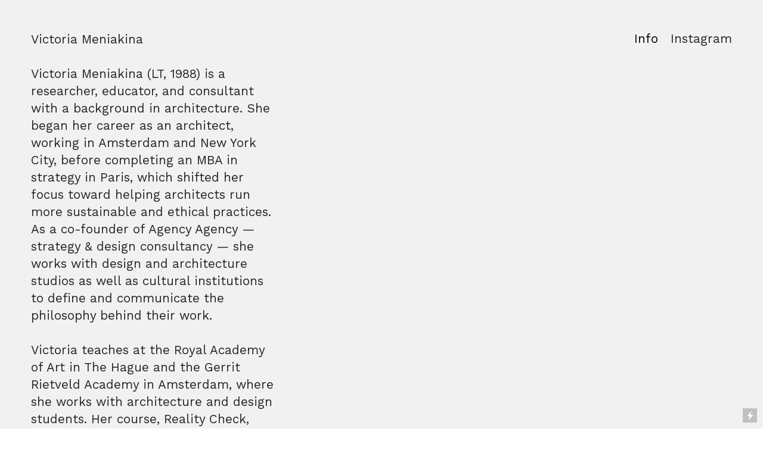

--- FILE ---
content_type: text/html; charset=UTF-8
request_url: https://victoriameniakina.com/
body_size: 21045
content:
<!DOCTYPE html>
<!-- 

        Running on cargo.site

-->
<html lang="en" data-predefined-style="true" data-css-presets="true" data-css-preset data-typography-preset>
	<head>
<script>
				var __cargo_context__ = 'live';
				var __cargo_js_ver__ = 'c=2837859173';
				var __cargo_maint__ = false;
				
				
			</script>
					<meta http-equiv="X-UA-Compatible" content="IE=edge,chrome=1">
		<meta http-equiv="Content-Type" content="text/html; charset=utf-8">
		<meta name="viewport" content="initial-scale=1.0, maximum-scale=1.0, user-scalable=no">
		
			<meta name="robots" content="index,follow">
		<title>Victoria Meniakina</title>
		<meta name="description" content="Cargo">
		
		<link rel="preconnect" href="https://static.cargo.site" crossorigin>
		<link rel="preconnect" href="https://freight.cargo.site" crossorigin>

		<link rel="preconnect" href="https://fonts.gstatic.com" crossorigin>
				<link rel="preconnect" href="https://type.cargo.site" crossorigin>

		<!--<link rel="preload" href="https://static.cargo.site/assets/social/IconFont-Regular-0.9.3.woff2" as="font" type="font/woff" crossorigin>-->

		

		<link href="https://static.cargo.site/favicon/favicon.ico" rel="shortcut icon">
		<link href="https://victoriameniakina.com/rss" rel="alternate" type="application/rss+xml" title="Victoria Meniakina feed">

		<link href="//fonts.googleapis.com/css?family=Work Sans:300,300italic,400,400italic,700,700italic,800,800italic&c=2837859173&" id="" rel="stylesheet" type="text/css" />
<link href="https://victoriameniakina.com/stylesheet?c=2837859173&1709150440" id="member_stylesheet" rel="stylesheet" type="text/css" />
<style id="">@font-face{font-family:Icons;src:url(https://static.cargo.site/assets/social/IconFont-Regular-0.9.3.woff2);unicode-range:U+E000-E15C,U+F0000,U+FE0E}@font-face{font-family:Icons;src:url(https://static.cargo.site/assets/social/IconFont-Regular-0.9.3.woff2);font-weight:240;unicode-range:U+E000-E15C,U+F0000,U+FE0E}@font-face{font-family:Icons;src:url(https://static.cargo.site/assets/social/IconFont-Regular-0.9.3.woff2);unicode-range:U+E000-E15C,U+F0000,U+FE0E;font-weight:400}@font-face{font-family:Icons;src:url(https://static.cargo.site/assets/social/IconFont-Regular-0.9.3.woff2);unicode-range:U+E000-E15C,U+F0000,U+FE0E;font-weight:600}@font-face{font-family:Icons;src:url(https://static.cargo.site/assets/social/IconFont-Regular-0.9.3.woff2);unicode-range:U+E000-E15C,U+F0000,U+FE0E;font-weight:800}@font-face{font-family:Icons;src:url(https://static.cargo.site/assets/social/IconFont-Regular-0.9.3.woff2);unicode-range:U+E000-E15C,U+F0000,U+FE0E;font-style:italic}@font-face{font-family:Icons;src:url(https://static.cargo.site/assets/social/IconFont-Regular-0.9.3.woff2);unicode-range:U+E000-E15C,U+F0000,U+FE0E;font-weight:200;font-style:italic}@font-face{font-family:Icons;src:url(https://static.cargo.site/assets/social/IconFont-Regular-0.9.3.woff2);unicode-range:U+E000-E15C,U+F0000,U+FE0E;font-weight:400;font-style:italic}@font-face{font-family:Icons;src:url(https://static.cargo.site/assets/social/IconFont-Regular-0.9.3.woff2);unicode-range:U+E000-E15C,U+F0000,U+FE0E;font-weight:600;font-style:italic}@font-face{font-family:Icons;src:url(https://static.cargo.site/assets/social/IconFont-Regular-0.9.3.woff2);unicode-range:U+E000-E15C,U+F0000,U+FE0E;font-weight:800;font-style:italic}body.iconfont-loading,body.iconfont-loading *{color:transparent!important}body{-moz-osx-font-smoothing:grayscale;-webkit-font-smoothing:antialiased;-webkit-text-size-adjust:none}body.no-scroll{overflow:hidden}/*!
 * Content
 */.page{word-wrap:break-word}:focus{outline:0}.pointer-events-none{pointer-events:none}.pointer-events-auto{pointer-events:auto}.pointer-events-none .page_content .audio-player,.pointer-events-none .page_content .shop_product,.pointer-events-none .page_content a,.pointer-events-none .page_content audio,.pointer-events-none .page_content button,.pointer-events-none .page_content details,.pointer-events-none .page_content iframe,.pointer-events-none .page_content img,.pointer-events-none .page_content input,.pointer-events-none .page_content video{pointer-events:auto}.pointer-events-none .page_content *>a,.pointer-events-none .page_content>a{position:relative}s *{text-transform:inherit}#toolset{position:fixed;bottom:10px;right:10px;z-index:8}.mobile #toolset,.template_site_inframe #toolset{display:none}#toolset a{display:block;height:24px;width:24px;margin:0;padding:0;text-decoration:none;background:rgba(0,0,0,.2)}#toolset a:hover{background:rgba(0,0,0,.8)}[data-adminview] #toolset a,[data-adminview] #toolset_admin a{background:rgba(0,0,0,.04);pointer-events:none;cursor:default}#toolset_admin a:active{background:rgba(0,0,0,.7)}#toolset_admin a svg>*{transform:scale(1.1) translate(0,-.5px);transform-origin:50% 50%}#toolset_admin a svg{pointer-events:none;width:100%!important;height:auto!important}#following-container{overflow:auto;-webkit-overflow-scrolling:touch}#following-container iframe{height:100%;width:100%;position:absolute;top:0;left:0;right:0;bottom:0}:root{--following-width:-400px;--following-animation-duration:450ms}@keyframes following-open{0%{transform:translateX(0)}100%{transform:translateX(var(--following-width))}}@keyframes following-open-inverse{0%{transform:translateX(0)}100%{transform:translateX(calc(-1 * var(--following-width)))}}@keyframes following-close{0%{transform:translateX(var(--following-width))}100%{transform:translateX(0)}}@keyframes following-close-inverse{0%{transform:translateX(calc(-1 * var(--following-width)))}100%{transform:translateX(0)}}body.animate-left{animation:following-open var(--following-animation-duration);animation-fill-mode:both;animation-timing-function:cubic-bezier(.24,1,.29,1)}#following-container.animate-left{animation:following-close-inverse var(--following-animation-duration);animation-fill-mode:both;animation-timing-function:cubic-bezier(.24,1,.29,1)}#following-container.animate-left #following-frame{animation:following-close var(--following-animation-duration);animation-fill-mode:both;animation-timing-function:cubic-bezier(.24,1,.29,1)}body.animate-right{animation:following-close var(--following-animation-duration);animation-fill-mode:both;animation-timing-function:cubic-bezier(.24,1,.29,1)}#following-container.animate-right{animation:following-open-inverse var(--following-animation-duration);animation-fill-mode:both;animation-timing-function:cubic-bezier(.24,1,.29,1)}#following-container.animate-right #following-frame{animation:following-open var(--following-animation-duration);animation-fill-mode:both;animation-timing-function:cubic-bezier(.24,1,.29,1)}.slick-slider{position:relative;display:block;-moz-box-sizing:border-box;box-sizing:border-box;-webkit-user-select:none;-moz-user-select:none;-ms-user-select:none;user-select:none;-webkit-touch-callout:none;-khtml-user-select:none;-ms-touch-action:pan-y;touch-action:pan-y;-webkit-tap-highlight-color:transparent}.slick-list{position:relative;display:block;overflow:hidden;margin:0;padding:0}.slick-list:focus{outline:0}.slick-list.dragging{cursor:pointer;cursor:hand}.slick-slider .slick-list,.slick-slider .slick-track{transform:translate3d(0,0,0);will-change:transform}.slick-track{position:relative;top:0;left:0;display:block}.slick-track:after,.slick-track:before{display:table;content:'';width:1px;height:1px;margin-top:-1px;margin-left:-1px}.slick-track:after{clear:both}.slick-loading .slick-track{visibility:hidden}.slick-slide{display:none;float:left;height:100%;min-height:1px}[dir=rtl] .slick-slide{float:right}.content .slick-slide img{display:inline-block}.content .slick-slide img:not(.image-zoom){cursor:pointer}.content .scrub .slick-list,.content .scrub .slick-slide img:not(.image-zoom){cursor:ew-resize}body.slideshow-scrub-dragging *{cursor:ew-resize!important}.content .slick-slide img:not([src]),.content .slick-slide img[src='']{width:100%;height:auto}.slick-slide.slick-loading img{display:none}.slick-slide.dragging img{pointer-events:none}.slick-initialized .slick-slide{display:block}.slick-loading .slick-slide{visibility:hidden}.slick-vertical .slick-slide{display:block;height:auto;border:1px solid transparent}.slick-arrow.slick-hidden{display:none}.slick-arrow{position:absolute;z-index:9;width:0;top:0;height:100%;cursor:pointer;will-change:opacity;-webkit-transition:opacity 333ms cubic-bezier(.4,0,.22,1);transition:opacity 333ms cubic-bezier(.4,0,.22,1)}.slick-arrow.hidden{opacity:0}.slick-arrow svg{position:absolute;width:36px;height:36px;top:0;left:0;right:0;bottom:0;margin:auto;transform:translate(.25px,.25px)}.slick-arrow svg.right-arrow{transform:translate(.25px,.25px) scaleX(-1)}.slick-arrow svg:active{opacity:.75}.slick-arrow svg .arrow-shape{fill:none!important;stroke:#fff;stroke-linecap:square}.slick-arrow svg .arrow-outline{fill:none!important;stroke-width:2.5px;stroke:rgba(0,0,0,.6);stroke-linecap:square}.slick-arrow.slick-next{right:0;text-align:right}.slick-next svg,.wallpaper-navigation .slick-next svg{margin-right:10px}.mobile .slick-next svg{margin-right:10px}.slick-arrow.slick-prev{text-align:left}.slick-prev svg,.wallpaper-navigation .slick-prev svg{margin-left:10px}.mobile .slick-prev svg{margin-left:10px}.loading_animation{display:none;vertical-align:middle;z-index:15;line-height:0;pointer-events:none;border-radius:100%}.loading_animation.hidden{display:none}.loading_animation.pulsing{opacity:0;display:inline-block;animation-delay:.1s;-webkit-animation-delay:.1s;-moz-animation-delay:.1s;animation-duration:12s;animation-iteration-count:infinite;animation:fade-pulse-in .5s ease-in-out;-moz-animation:fade-pulse-in .5s ease-in-out;-webkit-animation:fade-pulse-in .5s ease-in-out;-webkit-animation-fill-mode:forwards;-moz-animation-fill-mode:forwards;animation-fill-mode:forwards}.loading_animation.pulsing.no-delay{animation-delay:0s;-webkit-animation-delay:0s;-moz-animation-delay:0s}.loading_animation div{border-radius:100%}.loading_animation div svg{max-width:100%;height:auto}.loading_animation div,.loading_animation div svg{width:20px;height:20px}.loading_animation.full-width svg{width:100%;height:auto}.loading_animation.full-width.big svg{width:100px;height:100px}.loading_animation div svg>*{fill:#ccc}.loading_animation div{-webkit-animation:spin-loading 12s ease-out;-webkit-animation-iteration-count:infinite;-moz-animation:spin-loading 12s ease-out;-moz-animation-iteration-count:infinite;animation:spin-loading 12s ease-out;animation-iteration-count:infinite}.loading_animation.hidden{display:none}[data-backdrop] .loading_animation{position:absolute;top:15px;left:15px;z-index:99}.loading_animation.position-absolute.middle{top:calc(50% - 10px);left:calc(50% - 10px)}.loading_animation.position-absolute.topleft{top:0;left:0}.loading_animation.position-absolute.middleright{top:calc(50% - 10px);right:1rem}.loading_animation.position-absolute.middleleft{top:calc(50% - 10px);left:1rem}.loading_animation.gray div svg>*{fill:#999}.loading_animation.gray-dark div svg>*{fill:#666}.loading_animation.gray-darker div svg>*{fill:#555}.loading_animation.gray-light div svg>*{fill:#ccc}.loading_animation.white div svg>*{fill:rgba(255,255,255,.85)}.loading_animation.blue div svg>*{fill:#698fff}.loading_animation.inline{display:inline-block;margin-bottom:.5ex}.loading_animation.inline.left{margin-right:.5ex}@-webkit-keyframes fade-pulse-in{0%{opacity:0}50%{opacity:.5}100%{opacity:1}}@-moz-keyframes fade-pulse-in{0%{opacity:0}50%{opacity:.5}100%{opacity:1}}@keyframes fade-pulse-in{0%{opacity:0}50%{opacity:.5}100%{opacity:1}}@-webkit-keyframes pulsate{0%{opacity:1}50%{opacity:0}100%{opacity:1}}@-moz-keyframes pulsate{0%{opacity:1}50%{opacity:0}100%{opacity:1}}@keyframes pulsate{0%{opacity:1}50%{opacity:0}100%{opacity:1}}@-webkit-keyframes spin-loading{0%{transform:rotate(0)}9%{transform:rotate(1050deg)}18%{transform:rotate(-1090deg)}20%{transform:rotate(-1080deg)}23%{transform:rotate(-1080deg)}28%{transform:rotate(-1095deg)}29%{transform:rotate(-1065deg)}34%{transform:rotate(-1080deg)}35%{transform:rotate(-1050deg)}40%{transform:rotate(-1065deg)}41%{transform:rotate(-1035deg)}44%{transform:rotate(-1035deg)}47%{transform:rotate(-2160deg)}50%{transform:rotate(-2160deg)}56%{transform:rotate(45deg)}60%{transform:rotate(45deg)}80%{transform:rotate(6120deg)}100%{transform:rotate(0)}}@keyframes spin-loading{0%{transform:rotate(0)}9%{transform:rotate(1050deg)}18%{transform:rotate(-1090deg)}20%{transform:rotate(-1080deg)}23%{transform:rotate(-1080deg)}28%{transform:rotate(-1095deg)}29%{transform:rotate(-1065deg)}34%{transform:rotate(-1080deg)}35%{transform:rotate(-1050deg)}40%{transform:rotate(-1065deg)}41%{transform:rotate(-1035deg)}44%{transform:rotate(-1035deg)}47%{transform:rotate(-2160deg)}50%{transform:rotate(-2160deg)}56%{transform:rotate(45deg)}60%{transform:rotate(45deg)}80%{transform:rotate(6120deg)}100%{transform:rotate(0)}}[grid-row]{align-items:flex-start;box-sizing:border-box;display:-webkit-box;display:-webkit-flex;display:-ms-flexbox;display:flex;-webkit-flex-wrap:wrap;-ms-flex-wrap:wrap;flex-wrap:wrap}[grid-col]{box-sizing:border-box}[grid-row] [grid-col].empty:after{content:"\0000A0";cursor:text}body.mobile[data-adminview=content-editproject] [grid-row] [grid-col].empty:after{display:none}[grid-col=auto]{-webkit-box-flex:1;-webkit-flex:1;-ms-flex:1;flex:1}[grid-col=x12]{width:100%}[grid-col=x11]{width:50%}[grid-col=x10]{width:33.33%}[grid-col=x9]{width:25%}[grid-col=x8]{width:20%}[grid-col=x7]{width:16.666666667%}[grid-col=x6]{width:14.285714286%}[grid-col=x5]{width:12.5%}[grid-col=x4]{width:11.111111111%}[grid-col=x3]{width:10%}[grid-col=x2]{width:9.090909091%}[grid-col=x1]{width:8.333333333%}[grid-col="1"]{width:8.33333%}[grid-col="2"]{width:16.66667%}[grid-col="3"]{width:25%}[grid-col="4"]{width:33.33333%}[grid-col="5"]{width:41.66667%}[grid-col="6"]{width:50%}[grid-col="7"]{width:58.33333%}[grid-col="8"]{width:66.66667%}[grid-col="9"]{width:75%}[grid-col="10"]{width:83.33333%}[grid-col="11"]{width:91.66667%}[grid-col="12"]{width:100%}body.mobile [grid-responsive] [grid-col]{width:100%;-webkit-box-flex:none;-webkit-flex:none;-ms-flex:none;flex:none}[data-ce-host=true][contenteditable=true] [grid-pad]{pointer-events:none}[data-ce-host=true][contenteditable=true] [grid-pad]>*{pointer-events:auto}[grid-pad="0"]{padding:0}[grid-pad="0.25"]{padding:.125rem}[grid-pad="0.5"]{padding:.25rem}[grid-pad="0.75"]{padding:.375rem}[grid-pad="1"]{padding:.5rem}[grid-pad="1.25"]{padding:.625rem}[grid-pad="1.5"]{padding:.75rem}[grid-pad="1.75"]{padding:.875rem}[grid-pad="2"]{padding:1rem}[grid-pad="2.5"]{padding:1.25rem}[grid-pad="3"]{padding:1.5rem}[grid-pad="3.5"]{padding:1.75rem}[grid-pad="4"]{padding:2rem}[grid-pad="5"]{padding:2.5rem}[grid-pad="6"]{padding:3rem}[grid-pad="7"]{padding:3.5rem}[grid-pad="8"]{padding:4rem}[grid-pad="9"]{padding:4.5rem}[grid-pad="10"]{padding:5rem}[grid-gutter="0"]{margin:0}[grid-gutter="0.5"]{margin:-.25rem}[grid-gutter="1"]{margin:-.5rem}[grid-gutter="1.5"]{margin:-.75rem}[grid-gutter="2"]{margin:-1rem}[grid-gutter="2.5"]{margin:-1.25rem}[grid-gutter="3"]{margin:-1.5rem}[grid-gutter="3.5"]{margin:-1.75rem}[grid-gutter="4"]{margin:-2rem}[grid-gutter="5"]{margin:-2.5rem}[grid-gutter="6"]{margin:-3rem}[grid-gutter="7"]{margin:-3.5rem}[grid-gutter="8"]{margin:-4rem}[grid-gutter="10"]{margin:-5rem}[grid-gutter="12"]{margin:-6rem}[grid-gutter="14"]{margin:-7rem}[grid-gutter="16"]{margin:-8rem}[grid-gutter="18"]{margin:-9rem}[grid-gutter="20"]{margin:-10rem}small{max-width:100%;text-decoration:inherit}img:not([src]),img[src='']{outline:1px solid rgba(177,177,177,.4);outline-offset:-1px;content:url([data-uri])}img.image-zoom{cursor:-webkit-zoom-in;cursor:-moz-zoom-in;cursor:zoom-in}#imprimatur{color:#333;font-size:10px;font-family:-apple-system,BlinkMacSystemFont,"Segoe UI",Roboto,Oxygen,Ubuntu,Cantarell,"Open Sans","Helvetica Neue",sans-serif,"Sans Serif",Icons;/*!System*/position:fixed;opacity:.3;right:-28px;bottom:160px;transform:rotate(270deg);-ms-transform:rotate(270deg);-webkit-transform:rotate(270deg);z-index:8;text-transform:uppercase;color:#999;opacity:.5;padding-bottom:2px;text-decoration:none}.mobile #imprimatur{display:none}bodycopy cargo-link a{font-family:-apple-system,BlinkMacSystemFont,"Segoe UI",Roboto,Oxygen,Ubuntu,Cantarell,"Open Sans","Helvetica Neue",sans-serif,"Sans Serif",Icons;/*!System*/font-size:12px;font-style:normal;font-weight:400;transform:rotate(270deg);text-decoration:none;position:fixed!important;right:-27px;bottom:100px;text-decoration:none;letter-spacing:normal;background:0 0;border:0;border-bottom:0;outline:0}/*! PhotoSwipe Default UI CSS by Dmitry Semenov | photoswipe.com | MIT license */.pswp--has_mouse .pswp__button--arrow--left,.pswp--has_mouse .pswp__button--arrow--right,.pswp__ui{visibility:visible}.pswp--minimal--dark .pswp__top-bar,.pswp__button{background:0 0}.pswp,.pswp__bg,.pswp__container,.pswp__img--placeholder,.pswp__zoom-wrap,.quick-view-navigation{-webkit-backface-visibility:hidden}.pswp__button{cursor:pointer;opacity:1;-webkit-appearance:none;transition:opacity .2s;-webkit-box-shadow:none;box-shadow:none}.pswp__button-close>svg{top:10px;right:10px;margin-left:auto}.pswp--touch .quick-view-navigation{display:none}.pswp__ui{-webkit-font-smoothing:auto;opacity:1;z-index:1550}.quick-view-navigation{will-change:opacity;-webkit-transition:opacity 333ms cubic-bezier(.4,0,.22,1);transition:opacity 333ms cubic-bezier(.4,0,.22,1)}.quick-view-navigation .pswp__group .pswp__button{pointer-events:auto}.pswp__button>svg{position:absolute;width:36px;height:36px}.quick-view-navigation .pswp__group:active svg{opacity:.75}.pswp__button svg .shape-shape{fill:#fff}.pswp__button svg .shape-outline{fill:#000}.pswp__button-prev>svg{top:0;bottom:0;left:10px;margin:auto}.pswp__button-next>svg{top:0;bottom:0;right:10px;margin:auto}.quick-view-navigation .pswp__group .pswp__button-prev{position:absolute;left:0;top:0;width:0;height:100%}.quick-view-navigation .pswp__group .pswp__button-next{position:absolute;right:0;top:0;width:0;height:100%}.quick-view-navigation .close-button,.quick-view-navigation .left-arrow,.quick-view-navigation .right-arrow{transform:translate(.25px,.25px)}.quick-view-navigation .right-arrow{transform:translate(.25px,.25px) scaleX(-1)}.pswp__button svg .shape-outline{fill:transparent!important;stroke:#000;stroke-width:2.5px;stroke-linecap:square}.pswp__button svg .shape-shape{fill:transparent!important;stroke:#fff;stroke-width:1.5px;stroke-linecap:square}.pswp__bg,.pswp__scroll-wrap,.pswp__zoom-wrap{width:100%;position:absolute}.quick-view-navigation .pswp__group .pswp__button-close{margin:0}.pswp__container,.pswp__item,.pswp__zoom-wrap{right:0;bottom:0;top:0;position:absolute;left:0}.pswp__ui--hidden .pswp__button{opacity:.001}.pswp__ui--hidden .pswp__button,.pswp__ui--hidden .pswp__button *{pointer-events:none}.pswp .pswp__ui.pswp__ui--displaynone{display:none}.pswp__element--disabled{display:none!important}/*! PhotoSwipe main CSS by Dmitry Semenov | photoswipe.com | MIT license */.pswp{position:fixed;display:none;height:100%;width:100%;top:0;left:0;right:0;bottom:0;margin:auto;-ms-touch-action:none;touch-action:none;z-index:9999999;-webkit-text-size-adjust:100%;line-height:initial;letter-spacing:initial;outline:0}.pswp img{max-width:none}.pswp--zoom-disabled .pswp__img{cursor:default!important}.pswp--animate_opacity{opacity:.001;will-change:opacity;-webkit-transition:opacity 333ms cubic-bezier(.4,0,.22,1);transition:opacity 333ms cubic-bezier(.4,0,.22,1)}.pswp--open{display:block}.pswp--zoom-allowed .pswp__img{cursor:-webkit-zoom-in;cursor:-moz-zoom-in;cursor:zoom-in}.pswp--zoomed-in .pswp__img{cursor:-webkit-grab;cursor:-moz-grab;cursor:grab}.pswp--dragging .pswp__img{cursor:-webkit-grabbing;cursor:-moz-grabbing;cursor:grabbing}.pswp__bg{left:0;top:0;height:100%;opacity:0;transform:translateZ(0);will-change:opacity}.pswp__scroll-wrap{left:0;top:0;height:100%}.pswp__container,.pswp__zoom-wrap{-ms-touch-action:none;touch-action:none}.pswp__container,.pswp__img{-webkit-user-select:none;-moz-user-select:none;-ms-user-select:none;user-select:none;-webkit-tap-highlight-color:transparent;-webkit-touch-callout:none}.pswp__zoom-wrap{-webkit-transform-origin:left top;-ms-transform-origin:left top;transform-origin:left top;-webkit-transition:-webkit-transform 222ms cubic-bezier(.4,0,.22,1);transition:transform 222ms cubic-bezier(.4,0,.22,1)}.pswp__bg{-webkit-transition:opacity 222ms cubic-bezier(.4,0,.22,1);transition:opacity 222ms cubic-bezier(.4,0,.22,1)}.pswp--animated-in .pswp__bg,.pswp--animated-in .pswp__zoom-wrap{-webkit-transition:none;transition:none}.pswp--hide-overflow .pswp__scroll-wrap,.pswp--hide-overflow.pswp{overflow:hidden}.pswp__img{position:absolute;width:auto;height:auto;top:0;left:0}.pswp__img--placeholder--blank{background:#222}.pswp--ie .pswp__img{width:100%!important;height:auto!important;left:0;top:0}.pswp__ui--idle{opacity:0}.pswp__error-msg{position:absolute;left:0;top:50%;width:100%;text-align:center;font-size:14px;line-height:16px;margin-top:-8px;color:#ccc}.pswp__error-msg a{color:#ccc;text-decoration:underline}.pswp__error-msg{font-family:-apple-system,BlinkMacSystemFont,"Segoe UI",Roboto,Oxygen,Ubuntu,Cantarell,"Open Sans","Helvetica Neue",sans-serif}.quick-view.mouse-down .iframe-item{pointer-events:none!important}.quick-view-caption-positioner{pointer-events:none;width:100%;height:100%}.quick-view-caption-wrapper{margin:auto;position:absolute;bottom:0;left:0;right:0}.quick-view-horizontal-align-left .quick-view-caption-wrapper{margin-left:0}.quick-view-horizontal-align-right .quick-view-caption-wrapper{margin-right:0}[data-quick-view-caption]{transition:.1s opacity ease-in-out;position:absolute;bottom:0;left:0;right:0}.quick-view-horizontal-align-left [data-quick-view-caption]{text-align:left}.quick-view-horizontal-align-right [data-quick-view-caption]{text-align:right}.quick-view-caption{transition:.1s opacity ease-in-out}.quick-view-caption>*{display:inline-block}.quick-view-caption *{pointer-events:auto}.quick-view-caption.hidden{opacity:0}.shop_product .dropdown_wrapper{flex:0 0 100%;position:relative}.shop_product select{appearance:none;-moz-appearance:none;-webkit-appearance:none;outline:0;-webkit-font-smoothing:antialiased;-moz-osx-font-smoothing:grayscale;cursor:pointer;border-radius:0;white-space:nowrap;overflow:hidden!important;text-overflow:ellipsis}.shop_product select.dropdown::-ms-expand{display:none}.shop_product a{cursor:pointer;border-bottom:none;text-decoration:none}.shop_product a.out-of-stock{pointer-events:none}body.audio-player-dragging *{cursor:ew-resize!important}.audio-player{display:inline-flex;flex:1 0 calc(100% - 2px);width:calc(100% - 2px)}.audio-player .button{height:100%;flex:0 0 3.3rem;display:flex}.audio-player .separator{left:3.3rem;height:100%}.audio-player .buffer{width:0%;height:100%;transition:left .3s linear,width .3s linear}.audio-player.seeking .buffer{transition:left 0s,width 0s}.audio-player.seeking{user-select:none;-webkit-user-select:none;cursor:ew-resize}.audio-player.seeking *{user-select:none;-webkit-user-select:none;cursor:ew-resize}.audio-player .bar{overflow:hidden;display:flex;justify-content:space-between;align-content:center;flex-grow:1}.audio-player .progress{width:0%;height:100%;transition:width .3s linear}.audio-player.seeking .progress{transition:width 0s}.audio-player .pause,.audio-player .play{cursor:pointer;height:100%}.audio-player .note-icon{margin:auto 0;order:2;flex:0 1 auto}.audio-player .title{white-space:nowrap;overflow:hidden;text-overflow:ellipsis;pointer-events:none;user-select:none;padding:.5rem 0 .5rem 1rem;margin:auto auto auto 0;flex:0 3 auto;min-width:0;width:100%}.audio-player .total-time{flex:0 1 auto;margin:auto 0}.audio-player .current-time,.audio-player .play-text{flex:0 1 auto;margin:auto 0}.audio-player .stream-anim{user-select:none;margin:auto auto auto 0}.audio-player .stream-anim span{display:inline-block}.audio-player .buffer,.audio-player .current-time,.audio-player .note-svg,.audio-player .play-text,.audio-player .separator,.audio-player .total-time{user-select:none;pointer-events:none}.audio-player .buffer,.audio-player .play-text,.audio-player .progress{position:absolute}.audio-player,.audio-player .bar,.audio-player .button,.audio-player .current-time,.audio-player .note-icon,.audio-player .pause,.audio-player .play,.audio-player .total-time{position:relative}body.mobile .audio-player,body.mobile .audio-player *{-webkit-touch-callout:none}#standalone-admin-frame{border:0;width:400px;position:absolute;right:0;top:0;height:100vh;z-index:99}body[standalone-admin=true] #standalone-admin-frame{transform:translate(0,0)}body[standalone-admin=true] .main_container{width:calc(100% - 400px)}body[standalone-admin=false] #standalone-admin-frame{transform:translate(100%,0)}body[standalone-admin=false] .main_container{width:100%}.toggle_standaloneAdmin{position:fixed;top:0;right:400px;height:40px;width:40px;z-index:999;cursor:pointer;background-color:rgba(0,0,0,.4)}.toggle_standaloneAdmin:active{opacity:.7}body[standalone-admin=false] .toggle_standaloneAdmin{right:0}.toggle_standaloneAdmin *{color:#fff;fill:#fff}.toggle_standaloneAdmin svg{padding:6px;width:100%;height:100%;opacity:.85}body[standalone-admin=false] .toggle_standaloneAdmin #close,body[standalone-admin=true] .toggle_standaloneAdmin #backdropsettings{display:none}.toggle_standaloneAdmin>div{width:100%;height:100%}#admin_toggle_button{position:fixed;top:50%;transform:translate(0,-50%);right:400px;height:36px;width:12px;z-index:999;cursor:pointer;background-color:rgba(0,0,0,.09);padding-left:2px;margin-right:5px}#admin_toggle_button .bar{content:'';background:rgba(0,0,0,.09);position:fixed;width:5px;bottom:0;top:0;z-index:10}#admin_toggle_button:active{background:rgba(0,0,0,.065)}#admin_toggle_button *{color:#fff;fill:#fff}#admin_toggle_button svg{padding:0;width:16px;height:36px;margin-left:1px;opacity:1}#admin_toggle_button svg *{fill:#fff;opacity:1}#admin_toggle_button[data-state=closed] .toggle_admin_close{display:none}#admin_toggle_button[data-state=closed],#admin_toggle_button[data-state=closed] .toggle_admin_open{width:20px;cursor:pointer;margin:0}#admin_toggle_button[data-state=closed] svg{margin-left:2px}#admin_toggle_button[data-state=open] .toggle_admin_open{display:none}select,select *{text-rendering:auto!important}b b{font-weight:inherit}*{-webkit-box-sizing:border-box;-moz-box-sizing:border-box;box-sizing:border-box}customhtml>*{position:relative;z-index:10}body,html{min-height:100vh;margin:0;padding:0}html{touch-action:manipulation;position:relative;background-color:#fff}.main_container{min-height:100vh;width:100%;overflow:hidden}.container{display:-webkit-box;display:-webkit-flex;display:-moz-box;display:-ms-flexbox;display:flex;-webkit-flex-wrap:wrap;-moz-flex-wrap:wrap;-ms-flex-wrap:wrap;flex-wrap:wrap;max-width:100%;width:100%;overflow:visible}.container{align-items:flex-start;-webkit-align-items:flex-start}.page{z-index:2}.page ul li>text-limit{display:block}.content,.content_container,.pinned{-webkit-flex:1 0 auto;-moz-flex:1 0 auto;-ms-flex:1 0 auto;flex:1 0 auto;max-width:100%}.content_container{width:100%}.content_container.full_height{min-height:100vh}.page_background{position:absolute;top:0;left:0;width:100%;height:100%}.page_container{position:relative;overflow:visible;width:100%}.backdrop{position:absolute;top:0;z-index:1;width:100%;height:100%;max-height:100vh}.backdrop>div{position:absolute;top:0;left:0;width:100%;height:100%;-webkit-backface-visibility:hidden;backface-visibility:hidden;transform:translate3d(0,0,0);contain:strict}[data-backdrop].backdrop>div[data-overflowing]{max-height:100vh;position:absolute;top:0;left:0}body.mobile [split-responsive]{display:flex;flex-direction:column}body.mobile [split-responsive] .container{width:100%;order:2}body.mobile [split-responsive] .backdrop{position:relative;height:50vh;width:100%;order:1}body.mobile [split-responsive] [data-auxiliary].backdrop{position:absolute;height:50vh;width:100%;order:1}.page{position:relative;z-index:2}img[data-align=left]{float:left}img[data-align=right]{float:right}[data-rotation]{transform-origin:center center}.content .page_content:not([contenteditable=true]) [data-draggable]{pointer-events:auto!important;backface-visibility:hidden}.preserve-3d{-moz-transform-style:preserve-3d;transform-style:preserve-3d}.content .page_content:not([contenteditable=true]) [data-draggable] iframe{pointer-events:none!important}.dragging-active iframe{pointer-events:none!important}.content .page_content:not([contenteditable=true]) [data-draggable]:active{opacity:1}.content .scroll-transition-fade{transition:transform 1s ease-in-out,opacity .8s ease-in-out}.content .scroll-transition-fade.below-viewport{opacity:0;transform:translateY(40px)}.mobile.full_width .page_container:not([split-layout]) .container_width{width:100%}[data-view=pinned_bottom] .bottom_pin_invisibility{visibility:hidden}.pinned{position:relative;width:100%}.pinned .page_container.accommodate:not(.fixed):not(.overlay){z-index:2}.pinned .page_container.overlay{position:absolute;z-index:4}.pinned .page_container.overlay.fixed{position:fixed}.pinned .page_container.overlay.fixed .page{max-height:100vh;-webkit-overflow-scrolling:touch}.pinned .page_container.overlay.fixed .page.allow-scroll{overflow-y:auto;overflow-x:hidden}.pinned .page_container.overlay.fixed .page.allow-scroll{align-items:flex-start;-webkit-align-items:flex-start}.pinned .page_container .page.allow-scroll::-webkit-scrollbar{width:0;background:0 0;display:none}.pinned.pinned_top .page_container.overlay{left:0;top:0}.pinned.pinned_bottom .page_container.overlay{left:0;bottom:0}div[data-container=set]:empty{margin-top:1px}.thumbnails{position:relative;z-index:1}[thumbnails=grid]{align-items:baseline}[thumbnails=justify] .thumbnail{box-sizing:content-box}[thumbnails][data-padding-zero] .thumbnail{margin-bottom:-1px}[thumbnails=montessori] .thumbnail{pointer-events:auto;position:absolute}[thumbnails] .thumbnail>a{display:block;text-decoration:none}[thumbnails=montessori]{height:0}[thumbnails][data-resizing],[thumbnails][data-resizing] *{cursor:nwse-resize}[thumbnails] .thumbnail .resize-handle{cursor:nwse-resize;width:26px;height:26px;padding:5px;position:absolute;opacity:.75;right:-1px;bottom:-1px;z-index:100}[thumbnails][data-resizing] .resize-handle{display:none}[thumbnails] .thumbnail .resize-handle svg{position:absolute;top:0;left:0}[thumbnails] .thumbnail .resize-handle:hover{opacity:1}[data-can-move].thumbnail .resize-handle svg .resize_path_outline{fill:#fff}[data-can-move].thumbnail .resize-handle svg .resize_path{fill:#000}[thumbnails=montessori] .thumbnail_sizer{height:0;width:100%;position:relative;padding-bottom:100%;pointer-events:none}[thumbnails] .thumbnail img{display:block;min-height:3px;margin-bottom:0}[thumbnails] .thumbnail img:not([src]),img[src=""]{margin:0!important;width:100%;min-height:3px;height:100%!important;position:absolute}[aspect-ratio="1x1"].thumb_image{height:0;padding-bottom:100%;overflow:hidden}[aspect-ratio="4x3"].thumb_image{height:0;padding-bottom:75%;overflow:hidden}[aspect-ratio="16x9"].thumb_image{height:0;padding-bottom:56.25%;overflow:hidden}[thumbnails] .thumb_image{width:100%;position:relative}[thumbnails][thumbnail-vertical-align=top]{align-items:flex-start}[thumbnails][thumbnail-vertical-align=middle]{align-items:center}[thumbnails][thumbnail-vertical-align=bottom]{align-items:baseline}[thumbnails][thumbnail-horizontal-align=left]{justify-content:flex-start}[thumbnails][thumbnail-horizontal-align=middle]{justify-content:center}[thumbnails][thumbnail-horizontal-align=right]{justify-content:flex-end}.thumb_image.default_image>svg{position:absolute;top:0;left:0;bottom:0;right:0;width:100%;height:100%}.thumb_image.default_image{outline:1px solid #ccc;outline-offset:-1px;position:relative}.mobile.full_width [data-view=Thumbnail] .thumbnails_width{width:100%}.content [data-draggable] a:active,.content [data-draggable] img:active{opacity:initial}.content .draggable-dragging{opacity:initial}[data-draggable].draggable_visible{visibility:visible}[data-draggable].draggable_hidden{visibility:hidden}.gallery_card [data-draggable],.marquee [data-draggable]{visibility:inherit}[data-draggable]{visibility:visible;background-color:rgba(0,0,0,.003)}#site_menu_panel_container .image-gallery:not(.initialized){height:0;padding-bottom:100%;min-height:initial}.image-gallery:not(.initialized){min-height:100vh;visibility:hidden;width:100%}.image-gallery .gallery_card img{display:block;width:100%;height:auto}.image-gallery .gallery_card{transform-origin:center}.image-gallery .gallery_card.dragging{opacity:.1;transform:initial!important}.image-gallery:not([image-gallery=slideshow]) .gallery_card iframe:only-child,.image-gallery:not([image-gallery=slideshow]) .gallery_card video:only-child{width:100%;height:100%;top:0;left:0;position:absolute}.image-gallery[image-gallery=slideshow] .gallery_card video[muted][autoplay]:not([controls]),.image-gallery[image-gallery=slideshow] .gallery_card video[muted][data-autoplay]:not([controls]){pointer-events:none}.image-gallery [image-gallery-pad="0"] video:only-child{object-fit:cover;height:calc(100% + 1px)}div.image-gallery>a,div.image-gallery>iframe,div.image-gallery>img,div.image-gallery>video{display:none}[image-gallery-row]{align-items:flex-start;box-sizing:border-box;display:-webkit-box;display:-webkit-flex;display:-ms-flexbox;display:flex;-webkit-flex-wrap:wrap;-ms-flex-wrap:wrap;flex-wrap:wrap}.image-gallery .gallery_card_image{width:100%;position:relative}[data-predefined-style=true] .image-gallery a.gallery_card{display:block;border:none}[image-gallery-col]{box-sizing:border-box}[image-gallery-col=x12]{width:100%}[image-gallery-col=x11]{width:50%}[image-gallery-col=x10]{width:33.33%}[image-gallery-col=x9]{width:25%}[image-gallery-col=x8]{width:20%}[image-gallery-col=x7]{width:16.666666667%}[image-gallery-col=x6]{width:14.285714286%}[image-gallery-col=x5]{width:12.5%}[image-gallery-col=x4]{width:11.111111111%}[image-gallery-col=x3]{width:10%}[image-gallery-col=x2]{width:9.090909091%}[image-gallery-col=x1]{width:8.333333333%}.content .page_content [image-gallery-pad].image-gallery{pointer-events:none}.content .page_content [image-gallery-pad].image-gallery .gallery_card_image>*,.content .page_content [image-gallery-pad].image-gallery .gallery_image_caption{pointer-events:auto}.content .page_content [image-gallery-pad="0"]{padding:0}.content .page_content [image-gallery-pad="0.25"]{padding:.125rem}.content .page_content [image-gallery-pad="0.5"]{padding:.25rem}.content .page_content [image-gallery-pad="0.75"]{padding:.375rem}.content .page_content [image-gallery-pad="1"]{padding:.5rem}.content .page_content [image-gallery-pad="1.25"]{padding:.625rem}.content .page_content [image-gallery-pad="1.5"]{padding:.75rem}.content .page_content [image-gallery-pad="1.75"]{padding:.875rem}.content .page_content [image-gallery-pad="2"]{padding:1rem}.content .page_content [image-gallery-pad="2.5"]{padding:1.25rem}.content .page_content [image-gallery-pad="3"]{padding:1.5rem}.content .page_content [image-gallery-pad="3.5"]{padding:1.75rem}.content .page_content [image-gallery-pad="4"]{padding:2rem}.content .page_content [image-gallery-pad="5"]{padding:2.5rem}.content .page_content [image-gallery-pad="6"]{padding:3rem}.content .page_content [image-gallery-pad="7"]{padding:3.5rem}.content .page_content [image-gallery-pad="8"]{padding:4rem}.content .page_content [image-gallery-pad="9"]{padding:4.5rem}.content .page_content [image-gallery-pad="10"]{padding:5rem}.content .page_content [image-gallery-gutter="0"]{margin:0}.content .page_content [image-gallery-gutter="0.5"]{margin:-.25rem}.content .page_content [image-gallery-gutter="1"]{margin:-.5rem}.content .page_content [image-gallery-gutter="1.5"]{margin:-.75rem}.content .page_content [image-gallery-gutter="2"]{margin:-1rem}.content .page_content [image-gallery-gutter="2.5"]{margin:-1.25rem}.content .page_content [image-gallery-gutter="3"]{margin:-1.5rem}.content .page_content [image-gallery-gutter="3.5"]{margin:-1.75rem}.content .page_content [image-gallery-gutter="4"]{margin:-2rem}.content .page_content [image-gallery-gutter="5"]{margin:-2.5rem}.content .page_content [image-gallery-gutter="6"]{margin:-3rem}.content .page_content [image-gallery-gutter="7"]{margin:-3.5rem}.content .page_content [image-gallery-gutter="8"]{margin:-4rem}.content .page_content [image-gallery-gutter="10"]{margin:-5rem}.content .page_content [image-gallery-gutter="12"]{margin:-6rem}.content .page_content [image-gallery-gutter="14"]{margin:-7rem}.content .page_content [image-gallery-gutter="16"]{margin:-8rem}.content .page_content [image-gallery-gutter="18"]{margin:-9rem}.content .page_content [image-gallery-gutter="20"]{margin:-10rem}[image-gallery=slideshow]:not(.initialized)>*{min-height:1px;opacity:0;min-width:100%}[image-gallery=slideshow][data-constrained-by=height] [image-gallery-vertical-align].slick-track{align-items:flex-start}[image-gallery=slideshow] img.image-zoom:active{opacity:initial}[image-gallery=slideshow].slick-initialized .gallery_card{pointer-events:none}[image-gallery=slideshow].slick-initialized .gallery_card.slick-current{pointer-events:auto}[image-gallery=slideshow] .gallery_card:not(.has_caption){line-height:0}.content .page_content [image-gallery=slideshow].image-gallery>*{pointer-events:auto}.content [image-gallery=slideshow].image-gallery.slick-initialized .gallery_card{overflow:hidden;margin:0;display:flex;flex-flow:row wrap;flex-shrink:0}.content [image-gallery=slideshow].image-gallery.slick-initialized .gallery_card.slick-current{overflow:visible}[image-gallery=slideshow] .gallery_image_caption{opacity:1;transition:opacity .3s;-webkit-transition:opacity .3s;width:100%;margin-left:auto;margin-right:auto;clear:both}[image-gallery-horizontal-align=left] .gallery_image_caption{text-align:left}[image-gallery-horizontal-align=middle] .gallery_image_caption{text-align:center}[image-gallery-horizontal-align=right] .gallery_image_caption{text-align:right}[image-gallery=slideshow][data-slideshow-in-transition] .gallery_image_caption{opacity:0;transition:opacity .3s;-webkit-transition:opacity .3s}[image-gallery=slideshow] .gallery_card_image{width:initial;margin:0;display:inline-block}[image-gallery=slideshow] .gallery_card img{margin:0;display:block}[image-gallery=slideshow][data-exploded]{align-items:flex-start;box-sizing:border-box;display:-webkit-box;display:-webkit-flex;display:-ms-flexbox;display:flex;-webkit-flex-wrap:wrap;-ms-flex-wrap:wrap;flex-wrap:wrap;justify-content:flex-start;align-content:flex-start}[image-gallery=slideshow][data-exploded] .gallery_card{padding:1rem;width:16.666%}[image-gallery=slideshow][data-exploded] .gallery_card_image{height:0;display:block;width:100%}[image-gallery=grid]{align-items:baseline}[image-gallery=grid] .gallery_card.has_caption .gallery_card_image{display:block}[image-gallery=grid] [image-gallery-pad="0"].gallery_card{margin-bottom:-1px}[image-gallery=grid] .gallery_card img{margin:0}[image-gallery=columns] .gallery_card img{margin:0}[image-gallery=justify]{align-items:flex-start}[image-gallery=justify] .gallery_card img{margin:0}[image-gallery=montessori][image-gallery-row]{display:block}[image-gallery=montessori] a.gallery_card,[image-gallery=montessori] div.gallery_card{position:absolute;pointer-events:auto}[image-gallery=montessori][data-can-move] .gallery_card,[image-gallery=montessori][data-can-move] .gallery_card .gallery_card_image,[image-gallery=montessori][data-can-move] .gallery_card .gallery_card_image>*{cursor:move}[image-gallery=montessori]{position:relative;height:0}[image-gallery=freeform] .gallery_card{position:relative}[image-gallery=freeform] [image-gallery-pad="0"].gallery_card{margin-bottom:-1px}[image-gallery-vertical-align]{display:flex;flex-flow:row wrap}[image-gallery-vertical-align].slick-track{display:flex;flex-flow:row nowrap}.image-gallery .slick-list{margin-bottom:-.3px}[image-gallery-vertical-align=top]{align-content:flex-start;align-items:flex-start}[image-gallery-vertical-align=middle]{align-items:center;align-content:center}[image-gallery-vertical-align=bottom]{align-content:flex-end;align-items:flex-end}[image-gallery-horizontal-align=left]{justify-content:flex-start}[image-gallery-horizontal-align=middle]{justify-content:center}[image-gallery-horizontal-align=right]{justify-content:flex-end}.image-gallery[data-resizing],.image-gallery[data-resizing] *{cursor:nwse-resize!important}.image-gallery .gallery_card .resize-handle,.image-gallery .gallery_card .resize-handle *{cursor:nwse-resize!important}.image-gallery .gallery_card .resize-handle{width:26px;height:26px;padding:5px;position:absolute;opacity:.75;right:-1px;bottom:-1px;z-index:10}.image-gallery[data-resizing] .resize-handle{display:none}.image-gallery .gallery_card .resize-handle svg{cursor:nwse-resize!important;position:absolute;top:0;left:0}.image-gallery .gallery_card .resize-handle:hover{opacity:1}[data-can-move].gallery_card .resize-handle svg .resize_path_outline{fill:#fff}[data-can-move].gallery_card .resize-handle svg .resize_path{fill:#000}[image-gallery=montessori] .thumbnail_sizer{height:0;width:100%;position:relative;padding-bottom:100%;pointer-events:none}#site_menu_button{display:block;text-decoration:none;pointer-events:auto;z-index:9;vertical-align:top;cursor:pointer;box-sizing:content-box;font-family:Icons}#site_menu_button.custom_icon{padding:0;line-height:0}#site_menu_button.custom_icon img{width:100%;height:auto}#site_menu_wrapper.disabled #site_menu_button{display:none}#site_menu_wrapper.mobile_only #site_menu_button{display:none}body.mobile #site_menu_wrapper.mobile_only:not(.disabled) #site_menu_button:not(.active){display:block}#site_menu_panel_container[data-type=cargo_menu] #site_menu_panel{display:block;position:fixed;top:0;right:0;bottom:0;left:0;z-index:10;cursor:default}.site_menu{pointer-events:auto;position:absolute;z-index:11;top:0;bottom:0;line-height:0;max-width:400px;min-width:300px;font-size:20px;text-align:left;background:rgba(20,20,20,.95);padding:20px 30px 90px 30px;overflow-y:auto;overflow-x:hidden;display:-webkit-box;display:-webkit-flex;display:-ms-flexbox;display:flex;-webkit-box-orient:vertical;-webkit-box-direction:normal;-webkit-flex-direction:column;-ms-flex-direction:column;flex-direction:column;-webkit-box-pack:start;-webkit-justify-content:flex-start;-ms-flex-pack:start;justify-content:flex-start}body.mobile #site_menu_wrapper .site_menu{-webkit-overflow-scrolling:touch;min-width:auto;max-width:100%;width:100%;padding:20px}#site_menu_wrapper[data-sitemenu-position=bottom-left] #site_menu,#site_menu_wrapper[data-sitemenu-position=top-left] #site_menu{left:0}#site_menu_wrapper[data-sitemenu-position=bottom-right] #site_menu,#site_menu_wrapper[data-sitemenu-position=top-right] #site_menu{right:0}#site_menu_wrapper[data-type=page] .site_menu{right:0;left:0;width:100%;padding:0;margin:0;background:0 0}.site_menu_wrapper.open .site_menu{display:block}.site_menu div{display:block}.site_menu a{text-decoration:none;display:inline-block;color:rgba(255,255,255,.75);max-width:100%;overflow:hidden;white-space:nowrap;text-overflow:ellipsis;line-height:1.4}.site_menu div a.active{color:rgba(255,255,255,.4)}.site_menu div.set-link>a{font-weight:700}.site_menu div.hidden{display:none}.site_menu .close{display:block;position:absolute;top:0;right:10px;font-size:60px;line-height:50px;font-weight:200;color:rgba(255,255,255,.4);cursor:pointer;user-select:none}#site_menu_panel_container .page_container{position:relative;overflow:hidden;background:0 0;z-index:2}#site_menu_panel_container .site_menu_page_wrapper{position:fixed;top:0;left:0;overflow-y:auto;-webkit-overflow-scrolling:touch;height:100%;width:100%;z-index:100}#site_menu_panel_container .site_menu_page_wrapper .backdrop{pointer-events:none}#site_menu_panel_container #site_menu_page_overlay{position:fixed;top:0;right:0;bottom:0;left:0;cursor:default;z-index:1}#shop_button{display:block;text-decoration:none;pointer-events:auto;z-index:9;vertical-align:top;cursor:pointer;box-sizing:content-box;font-family:Icons}#shop_button.custom_icon{padding:0;line-height:0}#shop_button.custom_icon img{width:100%;height:auto}#shop_button.disabled{display:none}.loading[data-loading]{display:none;position:fixed;bottom:8px;left:8px;z-index:100}.new_site_button_wrapper{font-size:1.8rem;font-weight:400;color:rgba(0,0,0,.85);font-family:-apple-system,BlinkMacSystemFont,'Segoe UI',Roboto,Oxygen,Ubuntu,Cantarell,'Open Sans','Helvetica Neue',sans-serif,'Sans Serif',Icons;font-style:normal;line-height:1.4;color:#fff;position:fixed;bottom:0;right:0;z-index:999}body.template_site #toolset{display:none!important}body.mobile .new_site_button{display:none}.new_site_button{display:flex;height:44px;cursor:pointer}.new_site_button .plus{width:44px;height:100%}.new_site_button .plus svg{width:100%;height:100%}.new_site_button .plus svg line{stroke:#000;stroke-width:2px}.new_site_button .plus:after,.new_site_button .plus:before{content:'';width:30px;height:2px}.new_site_button .text{background:#0fce83;display:none;padding:7.5px 15px 7.5px 15px;height:100%;font-size:20px;color:#222}.new_site_button:active{opacity:.8}.new_site_button.show_full .text{display:block}.new_site_button.show_full .plus{display:none}html:not(.admin-wrapper) .template_site #confirm_modal [data-progress] .progress-indicator:after{content:'Generating Site...';padding:7.5px 15px;right:-200px;color:#000}bodycopy svg.marker-overlay,bodycopy svg.marker-overlay *{transform-origin:0 0;-webkit-transform-origin:0 0;box-sizing:initial}bodycopy svg#svgroot{box-sizing:initial}bodycopy svg.marker-overlay{padding:inherit;position:absolute;left:0;top:0;width:100%;height:100%;min-height:1px;overflow:visible;pointer-events:none;z-index:999}bodycopy svg.marker-overlay *{pointer-events:initial}bodycopy svg.marker-overlay text{letter-spacing:initial}bodycopy svg.marker-overlay a{cursor:pointer}.marquee:not(.torn-down){overflow:hidden;width:100%;position:relative;padding-bottom:.25em;padding-top:.25em;margin-bottom:-.25em;margin-top:-.25em;contain:layout}.marquee .marquee_contents{will-change:transform;display:flex;flex-direction:column}.marquee[behavior][direction].torn-down{white-space:normal}.marquee[behavior=bounce] .marquee_contents{display:block;float:left;clear:both}.marquee[behavior=bounce] .marquee_inner{display:block}.marquee[behavior=bounce][direction=vertical] .marquee_contents{width:100%}.marquee[behavior=bounce][direction=diagonal] .marquee_inner:last-child,.marquee[behavior=bounce][direction=vertical] .marquee_inner:last-child{position:relative;visibility:hidden}.marquee[behavior=bounce][direction=horizontal],.marquee[behavior=scroll][direction=horizontal]{white-space:pre}.marquee[behavior=scroll][direction=horizontal] .marquee_contents{display:inline-flex;white-space:nowrap;min-width:100%}.marquee[behavior=scroll][direction=horizontal] .marquee_inner{min-width:100%}.marquee[behavior=scroll] .marquee_inner:first-child{will-change:transform;position:absolute;width:100%;top:0;left:0}.cycle{display:none}</style>
<script type="text/json" data-set="defaults" >{"current_offset":0,"current_page":1,"cargo_url":"victoriameniakina","is_domain":true,"is_mobile":false,"is_tablet":false,"is_phone":false,"homepage_id":"9434850","tags":null,"api_path":"https:\/\/victoriameniakina.com\/_api","is_editor":false,"is_template":false}</script>
<script type="text/json" data-set="DisplayOptions" >{"user_id":508686,"pagination_count":24,"title_in_project":true,"disable_project_scroll":false,"learning_cargo_seen":true,"resource_url":null,"use_sets":null,"sets_are_clickable":null,"set_links_position":null,"sticky_pages":null,"total_projects":0,"slideshow_responsive":false,"slideshow_thumbnails_header":true,"layout_options":{"content_position":"right_cover","content_width":"50","content_margin":"5","main_margin":"5","text_alignment":"text_left","vertical_position":"vertical_top","bgcolor":"rgb(241, 241, 241)","WebFontConfig":{"system":{"families":{"Helvetica Neue":{"variants":["n4","i4","n7","i7"]},"-apple-system":{"variants":["n4"]}}},"google":{"families":{"Work Sans":{"variants":["300","300italic","400","400italic","700","700italic","800","800italic"]}}},"cargo":{"families":{"Wremena":{"variants":["n2","n4","n7"]}}}},"links_orientation":"links_horizontal","viewport_size":"phone","mobile_zoom":"22","mobile_view":"desktop","mobile_padding":"-3","mobile_formatting":false,"width_unit":"rem","text_width":"66","is_feed":false,"limit_vertical_images":false,"image_zoom":true,"mobile_images_full_width":true,"responsive_columns":"1","responsive_thumbnails_padding":"0.7","enable_sitemenu":false,"sitemenu_mobileonly":false,"menu_position":"top-left","sitemenu_option":"cargo_menu","responsive_row_height":"75","advanced_padding_enabled":false,"main_margin_top":"5","main_margin_right":"5","main_margin_bottom":"5","main_margin_left":"5","mobile_pages_full_width":true,"scroll_transition":false,"image_full_zoom":false,"quick_view_height":"100","quick_view_width":"100","quick_view_alignment":"quick_view_center_center","advanced_quick_view_padding_enabled":false,"quick_view_padding":"2.5","quick_view_padding_top":"2.5","quick_view_padding_bottom":"2.5","quick_view_padding_left":"2.5","quick_view_padding_right":"2.5","quick_content_alignment":"quick_content_center_center","close_quick_view_on_scroll":true,"show_quick_view_ui":true,"quick_view_bgcolor":"","quick_view_caption":false},"element_sort":{"no-group":[{"name":"Navigation","isActive":true},{"name":"Header Text","isActive":true},{"name":"Content","isActive":true},{"name":"Header Image","isActive":false}]},"site_menu_options":{"display_type":"page","enable":true,"mobile_only":true,"position":"top-right","single_page_id":9434850,"icon":"\ue130","show_homepage":true,"single_page_url":"Menu","custom_icon":false},"ecommerce_options":{"enable_ecommerce_button":false,"shop_button_position":"top-right","shop_icon":"text","custom_icon":false,"shop_icon_text":"Cart &lt;(#)&gt;","icon":"","enable_geofencing":false,"enabled_countries":["AF","AX","AL","DZ","AS","AD","AO","AI","AQ","AG","AR","AM","AW","AU","AT","AZ","BS","BH","BD","BB","BY","BE","BZ","BJ","BM","BT","BO","BQ","BA","BW","BV","BR","IO","BN","BG","BF","BI","KH","CM","CA","CV","KY","CF","TD","CL","CN","CX","CC","CO","KM","CG","CD","CK","CR","CI","HR","CU","CW","CY","CZ","DK","DJ","DM","DO","EC","EG","SV","GQ","ER","EE","ET","FK","FO","FJ","FI","FR","GF","PF","TF","GA","GM","GE","DE","GH","GI","GR","GL","GD","GP","GU","GT","GG","GN","GW","GY","HT","HM","VA","HN","HK","HU","IS","IN","ID","IR","IQ","IE","IM","IL","IT","JM","JP","JE","JO","KZ","KE","KI","KP","KR","KW","KG","LA","LV","LB","LS","LR","LY","LI","LT","LU","MO","MK","MG","MW","MY","MV","ML","MT","MH","MQ","MR","MU","YT","MX","FM","MD","MC","MN","ME","MS","MA","MZ","MM","NA","NR","NP","NL","NC","NZ","NI","NE","NG","NU","NF","MP","NO","OM","PK","PW","PS","PA","PG","PY","PE","PH","PN","PL","PT","PR","QA","RE","RO","RU","RW","BL","SH","KN","LC","MF","PM","VC","WS","SM","ST","SA","SN","RS","SC","SL","SG","SX","SK","SI","SB","SO","ZA","GS","SS","ES","LK","SD","SR","SJ","SZ","SE","CH","SY","TW","TJ","TZ","TH","TL","TG","TK","TO","TT","TN","TR","TM","TC","TV","UG","UA","AE","GB","US","UM","UY","UZ","VU","VE","VN","VG","VI","WF","EH","YE","ZM","ZW"]}}</script>
<script type="text/json" data-set="Site" >{"id":"508686","direct_link":"https:\/\/victoriameniakina.com","display_url":"victoriameniakina.com","site_url":"victoriameniakina","account_shop_id":null,"has_ecommerce":false,"has_shop":false,"ecommerce_key_public":null,"cargo_spark_button":true,"following_url":null,"website_title":"Victoria Meniakina","meta_tags":"","meta_description":"","meta_head":"","homepage_id":"9434850","css_url":"https:\/\/victoriameniakina.com\/stylesheet","rss_url":"https:\/\/victoriameniakina.com\/rss","js_url":"\/_jsapps\/design\/design.js","favicon_url":"https:\/\/static.cargo.site\/favicon\/favicon.ico","home_url":"https:\/\/cargo.site","auth_url":"https:\/\/cargo.site","profile_url":null,"profile_width":0,"profile_height":0,"social_image_url":null,"social_width":0,"social_height":0,"social_description":"Cargo","social_has_image":false,"social_has_description":false,"site_menu_icon":null,"site_menu_has_image":false,"custom_html":"<customhtml><\/customhtml>","filter":null,"is_editor":false,"use_hi_res":false,"hiq":null,"progenitor_site":"object","files":{"AdobeBridgeBatchRenameTemp63Agency-Agency---PH--68.jpg":"https:\/\/files.cargocollective.com\/c508686\/AdobeBridgeBatchRenameTemp63Agency-Agency---PH--68.jpg?1567616721","Agency-Agency---Victoria--33.jpg":"https:\/\/files.cargocollective.com\/c508686\/Agency-Agency---Victoria--33.jpg?1567616288"},"resource_url":"victoriameniakina.com\/_api\/v0\/site\/508686"}</script>
<script type="text/json" data-set="ScaffoldingData" >{"id":0,"title":"Victoria Meniakina","project_url":0,"set_id":0,"is_homepage":false,"pin":false,"is_set":true,"in_nav":false,"stack":false,"sort":0,"index":0,"page_count":2,"pin_position":null,"thumbnail_options":null,"pages":[{"id":9434837,"title":"Main","project_url":"Main","set_id":0,"is_homepage":false,"pin":false,"is_set":true,"in_nav":false,"stack":true,"sort":0,"index":0,"page_count":1,"pin_position":null,"thumbnail_options":null,"pages":[{"id":9434841,"site_id":508686,"project_url":"Info","direct_link":"https:\/\/victoriameniakina.com\/Info","type":"page","title":"Info","title_no_html":"Info","tags":"","display":false,"pin":true,"pin_options":{"position":"top","overlay":true,"accommodate":false,"exclude_mobile":false,"fixed":true},"in_nav":true,"is_homepage":false,"backdrop_enabled":false,"is_set":false,"stack":false,"excerpt":"Info\u00a0 \u00a0Instagram\n\n\n\n\n\n\n\nVictoria is a Researcher, Educator and Strategic Advisor with a background in Architecture.\n\n\n\n\n\nCurrent Projects\n\n\n\u2022 Upcoming...","content":"<div style=\"text-align: right\"><h1><span style=\"color: #000;\"><a href=\"Info\" rel=\"history\">Info<\/a><\/span>&nbsp; &nbsp;<a href=\"https:\/\/www.instagram.com\/hashtagvictoria\/\" target=\"_blank\">Instagram<\/a><\/h1><\/div><br><br><br>\n\n<img width=\"853\" height=\"1280\" width_o=\"853\" height_o=\"1280\" data-src=\"https:\/\/freight.cargo.site\/t\/original\/i\/3e92455376e9d938ef6e4d6c81f51c20c996b7ee07e80752d9121ce6b9d02d7e\/victoria.jpg\" data-mid=\"205691334\" border=\"0\" \/><br><br>\nVictoria is a Researcher, Educator and Strategic Advisor with a background in Architecture.<br><br>\n<hr>\n<br>\n<h1>Current Projects<br><\/h1>\n<br>\u2022 Upcoming publication on Research-informed Teaching Tools in Art and Design Education; Lectorate Design at The Royal Academy of Art The Hague.<br>\n\u2022 Leading a new research-informed course \u2018Entagled Practices\u2019 at the Interior Architecture and Furniture Design Department&nbsp;at The Royal Academy of Art The Hague.<br>\n\u2022 Strategic advice and coaching for Studio Inscape, Rotterdam.<br><br>\n<hr>\n<br>\n<h1>Contact<\/h1><br>\nvictoria@agencyagency.org<br>\n+31 6 14414352<br>\n<br>\nAmsterdam<br>The Netherlands<br>\n<div style=\"text-align: center;\"><\/div>","content_no_html":"Info&nbsp; &nbsp;Instagram\n\n{image 1}\nVictoria is a Researcher, Educator and Strategic Advisor with a background in Architecture.\n\n\nCurrent Projects\n\u2022 Upcoming publication on Research-informed Teaching Tools in Art and Design Education; Lectorate Design at The Royal Academy of Art The Hague.\n\u2022 Leading a new research-informed course \u2018Entagled Practices\u2019 at the Interior Architecture and Furniture Design Department&nbsp;at The Royal Academy of Art The Hague.\n\u2022 Strategic advice and coaching for Studio Inscape, Rotterdam.\n\n\nContact\nvictoria@agencyagency.org\n+31 6 14414352\n\nAmsterdamThe Netherlands\n","content_partial_html":"<h1><span style=\"color: #000;\"><a href=\"Info\" rel=\"history\">Info<\/a><\/span>&nbsp; &nbsp;<a href=\"https:\/\/www.instagram.com\/hashtagvictoria\/\" target=\"_blank\">Instagram<\/a><\/h1><br><br><br>\n\n<img width=\"853\" height=\"1280\" width_o=\"853\" height_o=\"1280\" data-src=\"https:\/\/freight.cargo.site\/t\/original\/i\/3e92455376e9d938ef6e4d6c81f51c20c996b7ee07e80752d9121ce6b9d02d7e\/victoria.jpg\" data-mid=\"205691334\" border=\"0\" \/><br><br>\nVictoria is a Researcher, Educator and Strategic Advisor with a background in Architecture.<br><br>\n<hr>\n<br>\n<h1>Current Projects<br><\/h1>\n<br>\u2022 Upcoming publication on Research-informed Teaching Tools in Art and Design Education; Lectorate Design at The Royal Academy of Art The Hague.<br>\n\u2022 Leading a new research-informed course \u2018Entagled Practices\u2019 at the Interior Architecture and Furniture Design Department&nbsp;at The Royal Academy of Art The Hague.<br>\n\u2022 Strategic advice and coaching for Studio Inscape, Rotterdam.<br><br>\n<hr>\n<br>\n<h1>Contact<\/h1><br>\nvictoria@agencyagency.org<br>\n+31 6 14414352<br>\n<br>\nAmsterdam<br>The Netherlands<br>\n","thumb":"205691334","thumb_meta":{"thumbnail_crop":{"percentWidth":"100","marginLeft":0,"marginTop":0,"imageModel":{"id":205691334,"project_id":9434841,"image_ref":"{image 1}","name":"victoria.jpg","hash":"3e92455376e9d938ef6e4d6c81f51c20c996b7ee07e80752d9121ce6b9d02d7e","width":853,"height":1280,"sort":0,"exclude_from_backdrop":false,"date_added":1709148511},"stored":{"ratio":150.05861664713,"crop_ratio":"16x9"},"cropManuallySet":false}},"thumb_is_visible":false,"sort":2,"index":0,"set_id":9434837,"page_options":{"using_local_css":true,"local_css":"[local-style=\"9434841\"] .container_width {\n}\n\n[local-style=\"9434841\"] body {\n}\n\n[local-style=\"9434841\"] .backdrop {\n}\n\n[local-style=\"9434841\"] .page {\n\tmin-height: 100vh \/*!page_height_100vh*\/;\n}\n\n[local-style=\"9434841\"] .page_background {\n\tbackground-color: rgb(241, 241, 241) \/*!page_container_bgcolor*\/;\n}\n\n[local-style=\"9434841\"] .content_padding {\n}\n\n[data-predefined-style=\"true\"] [local-style=\"9434841\"] bodycopy {\n\tline-height: 1.3;\n}\n\n[data-predefined-style=\"true\"] [local-style=\"9434841\"] bodycopy a {\n}\n\n[data-predefined-style=\"true\"] [local-style=\"9434841\"] h1 {\n}\n\n[data-predefined-style=\"true\"] [local-style=\"9434841\"] h1 a {\n}\n\n[data-predefined-style=\"true\"] [local-style=\"9434841\"] h2 {\n}\n\n[data-predefined-style=\"true\"] [local-style=\"9434841\"] h2 a {\n}\n\n[data-predefined-style=\"true\"] [local-style=\"9434841\"] small {\n}\n\n[data-predefined-style=\"true\"] [local-style=\"9434841\"] small a {\n}\n\n[local-style=\"9434841\"] .container {\n}\n\n[data-predefined-style=\"true\"] [local-style=\"9434841\"] bodycopy a:hover {\n}\n\n[data-predefined-style=\"true\"] [local-style=\"9434841\"] h1 a:hover {\n}\n\n[data-predefined-style=\"true\"] [local-style=\"9434841\"] h2 a:hover {\n}\n\n[data-predefined-style=\"true\"] [local-style=\"9434841\"] small a:hover {\n}","local_layout_options":{"split_layout":false,"split_responsive":false,"full_height":true,"advanced_padding_enabled":false,"page_container_bgcolor":"rgb(241, 241, 241)","show_local_thumbs":false,"page_bgcolor":""},"pin_options":{"position":"top","overlay":true,"accommodate":false,"exclude_mobile":false,"fixed":true}},"set_open":false,"images":[{"id":205691334,"project_id":9434841,"image_ref":"{image 1}","name":"victoria.jpg","hash":"3e92455376e9d938ef6e4d6c81f51c20c996b7ee07e80752d9121ce6b9d02d7e","width":853,"height":1280,"sort":0,"exclude_from_backdrop":false,"date_added":"1709148511"}],"backdrop":null}]},{"id":9434842,"title":"Pages","project_url":"Pages","set_id":0,"is_homepage":false,"pin":false,"is_set":true,"in_nav":true,"stack":true,"sort":3,"index":1,"page_count":1,"pin_position":null,"thumbnail_options":null,"pages":[]},{"id":9434849,"site_id":508686,"project_url":"Info-Instagram-links","direct_link":"https:\/\/victoriameniakina.com\/Info-Instagram-links","type":"page","title":"Info \/ Instagram links","title_no_html":"Info \/ Instagram links","tags":"","display":false,"pin":true,"pin_options":{"position":"top","overlay":true,"exclude_mobile":true},"in_nav":false,"is_homepage":false,"backdrop_enabled":false,"is_set":false,"stack":false,"excerpt":"Info\u00a0 \u00a0Instagram","content":"<h1><a href=\"Info\" rel=\"history\"><span style=\"color: #000;\">Info<\/span><\/a>&nbsp; &nbsp;<a href=\"https:\/\/www.instagram.com\/hashtagvictoria\/\" target=\"_blank\">Instagram<\/a><\/h1>","content_no_html":"Info&nbsp; &nbsp;Instagram","content_partial_html":"<h1><a href=\"Info\" rel=\"history\"><span style=\"color: #000;\">Info<\/span><\/a>&nbsp; &nbsp;<a href=\"https:\/\/www.instagram.com\/hashtagvictoria\/\" target=\"_blank\">Instagram<\/a><\/h1>","thumb":"","thumb_meta":null,"thumb_is_visible":false,"sort":10,"index":0,"set_id":0,"page_options":{"using_local_css":true,"local_css":"[local-style=\"9434849\"] .container_width {\n}\n\n[local-style=\"9434849\"] body {\n}\n\n[local-style=\"9434849\"] .backdrop {\n}\n\n[local-style=\"9434849\"] .page {\n}\n\n[local-style=\"9434849\"] .page_background {\n\tbackground-color: initial \/*!page_container_bgcolor*\/;\n}\n\n[local-style=\"9434849\"] .content_padding {\n}\n\n[data-predefined-style=\"true\"] [local-style=\"9434849\"] bodycopy {\n}\n\n[data-predefined-style=\"true\"] [local-style=\"9434849\"] bodycopy a {\n}\n\n[data-predefined-style=\"true\"] [local-style=\"9434849\"] h1 {\n}\n\n[data-predefined-style=\"true\"] [local-style=\"9434849\"] h1 a {\n}\n\n[data-predefined-style=\"true\"] [local-style=\"9434849\"] h2 {\n}\n\n[data-predefined-style=\"true\"] [local-style=\"9434849\"] h2 a {\n}\n\n[data-predefined-style=\"true\"] [local-style=\"9434849\"] small {\n}\n\n[data-predefined-style=\"true\"] [local-style=\"9434849\"] small a {\n}\n\n[local-style=\"9434849\"] .container {\n\ttext-align: right \/*!text_right*\/;\n}","local_layout_options":{"split_layout":false,"split_responsive":false,"full_height":false,"advanced_padding_enabled":false,"page_container_bgcolor":"","show_local_thumbs":false,"page_bgcolor":"","text_alignment":"text_right"},"pin_options":{"position":"top","overlay":true,"exclude_mobile":true}},"set_open":false,"images":[],"backdrop":null},{"id":9434850,"site_id":508686,"project_url":"Left-side-Navigation","direct_link":"https:\/\/victoriameniakina.com\/Left-side-Navigation","type":"page","title":"Left-side Navigation","title_no_html":"Left-side Navigation","tags":"","display":false,"pin":false,"pin_options":{"position":"top","overlay":true,"fixed":true,"exclude_mobile":true},"in_nav":false,"is_homepage":true,"backdrop_enabled":false,"is_set":false,"stack":false,"excerpt":"Victoria Meniakina\n\n\n\nVictoria Meniakina (LT, 1988) is a researcher, educator, and consultant with a background in architecture. She began her career as an...","content":"<a href=\"#\" rel=\"home_page\">Victoria Meniakina<\/a><br>\n<br>\nVictoria Meniakina (LT, 1988) is a researcher, educator, and consultant with a background in architecture. She began her career as an architect, working in Amsterdam and New York City, before completing an MBA in strategy in Paris, which shifted her focus toward helping architects run more sustainable and ethical practices. As a co-founder of Agency Agency \u2014 strategy &amp; design consultancy \u2014 she works with design and architecture studios as well as cultural institutions to define and communicate the philosophy behind their work.<br>\n<br>\nVictoria teaches at the Royal Academy of Art in The Hague and the Gerrit Rietveld Academy in Amsterdam, where she works with architecture and design students. Her course, Reality Check, guides architecture and design students through collaborations with real-life clients and design assignments, as well as supporting them to position their practices within the professional field.<br>\n<br>\nHer research brings together architectural history and theory, environmental philosophy, and artistic research methods. As part of her research project at the Deep Futures Research Group, she studied the Hortus Botanicus in Amsterdam, uncovering its histories tied to colonialism and exploring alternative knowledge systems embedded within the site that could contribute to ecological awareness. This work led her to create a course called Entangled Practices, where students use methods like listening, mapping, and collaborative design to rethink humans\u2019 relationship with nature. The course culminated in an exhibition at the Hortus Botanicus in Amsterdam (2024).<br>\n<br>\nVictoria\u2019s interests extend into different approaches to share research, from exhibitions to digital and physical publications. She believes in making architectural and artistic research more accessible and engaging.<br>\n<br><br>\n<small><h1>Research, Teaching and Lecturing \n<\/h1><br>\n<small><a href=\"https:\/\/www.kabk.nl\/en\/lectorates\/design\" target=\"_blank\">\u2192 Royal Academy of Art, The Hague (KABK)<br>\n\u2192 Deep Futures Research Group at the Design Lectorate<br>\n\u2192 Architectural Design at the Gerrit Rietveld Academie, Amsterdam<\/a><br>\n<a href=\"https:\/\/www.kabk.nl\/en\/lectorates\/design\" target=\"_blank\">\u2192<\/a> TARR Third Cycle in Artistic Research at the Rietveld<br>\n<a href=\"https:\/\/laps-rietveld.nl\/\" target=\"_blank\">\u2192<\/a>&nbsp;Her Salt Voice Institute<br><\/small><\/small><br>\n<small><small><a href=\"https:\/\/laps-rietveld.nl\/\" target=\"_blank\">\u2192<\/a>&nbsp;Critical Earth Browsing, Singapore<br>\n<a href=\"https:\/\/laps-rietveld.nl\/\" target=\"_blank\">\u2192<\/a>&nbsp;Institute for Postnatural Studies<br>\n\n\t\t\t\t\t\n\t\t\t\t\n\t\t\t\n\t\t\n\t\n<\/small><\/small><br><small><small><a href=\"https:\/\/laps-rietveld.nl\/\" target=\"_blank\">\u2192<\/a>&nbsp;School for Multispecies\nKnowledges<br>\n\n\t\t\t\t\t\n\t\t\t\t\n\t\t\t\n\t\t\n\t\n<\/small><\/small><br><small><small><a href=\"https:\/\/laps-rietveld.nl\/\" target=\"_blank\">\u2192<\/a>&nbsp;COVEN at Sandberg+Rietveld<br>\n\n\t\t\t\t\t\n\t\t\t\t\n\t\t\t\n\t\t\n\t\n<\/small><\/small><br><small><small><a href=\"https:\/\/laps-rietveld.nl\/\" target=\"_blank\">\u2192 LAPS Research Institute for Art and Public Space<\/a><\/small><\/small>\n<br>\n<h1><br>\nStrategy<br>\n<br>\n<small><a href=\"http:\/\/agencyagency.org\/\" target=\"_blank\"><small>\u2192 Agency Agency<\/small><\/a><br>\n<small><span style=\"color: #9800ff;\"><a href=\"Selected-Projects\" rel=\"history\">\u2192 List of Selected Clients<\/a><\/span><\/small><\/small><br>\n<\/h1><h1><small>\n\n\n<br>\n<br>\n<div grid-row=\"\" grid-pad=\"1\" grid-gutter=\"2\">\n\t<div grid-col=\"x11\" grid-pad=\"1\">More&nbsp;<a href=\"Info\" rel=\"history\"><span style=\"color: #9800ff;\"><span style=\"color: #352f3a;\"><span style=\"color: #1c1b1d;\"><span style=\"color: #000;\">Info &amp; Contact<\/span><\/span><\/span><\/span><\/a><\/div>\n\t<div grid-col=\"x11\" grid-pad=\"1\"><div style=\"text-align: right\"><a href=\"https:\/\/www.instagram.com\/hashtagvictoria\/\" target=\"_blank\" class=\"icon-link\">\ue025\ufe0e<\/a><a href=\"https:\/\/www.linkedin.com\/in\/victoriameniakina\/\" target=\"_blank\"><\/a><a href=\"https:\/\/www.linkedin.com\/in\/victoriameniakina\/\" target=\"_blank\" class=\"icon-link\"> \ue005\ufe0e<\/a><\/div><\/div>\n<\/div><\/small> <\/h1><br>\n<small><a href=\"Research-Notebook\" rel=\"history\">Research Notebook<\/a><\/small>","content_no_html":"Victoria Meniakina\n\nVictoria Meniakina (LT, 1988) is a researcher, educator, and consultant with a background in architecture. She began her career as an architect, working in Amsterdam and New York City, before completing an MBA in strategy in Paris, which shifted her focus toward helping architects run more sustainable and ethical practices. As a co-founder of Agency Agency \u2014 strategy &amp; design consultancy \u2014 she works with design and architecture studios as well as cultural institutions to define and communicate the philosophy behind their work.\n\nVictoria teaches at the Royal Academy of Art in The Hague and the Gerrit Rietveld Academy in Amsterdam, where she works with architecture and design students. Her course, Reality Check, guides architecture and design students through collaborations with real-life clients and design assignments, as well as supporting them to position their practices within the professional field.\n\nHer research brings together architectural history and theory, environmental philosophy, and artistic research methods. As part of her research project at the Deep Futures Research Group, she studied the Hortus Botanicus in Amsterdam, uncovering its histories tied to colonialism and exploring alternative knowledge systems embedded within the site that could contribute to ecological awareness. This work led her to create a course called Entangled Practices, where students use methods like listening, mapping, and collaborative design to rethink humans\u2019 relationship with nature. The course culminated in an exhibition at the Hortus Botanicus in Amsterdam (2024).\n\nVictoria\u2019s interests extend into different approaches to share research, from exhibitions to digital and physical publications. She believes in making architectural and artistic research more accessible and engaging.\n\nResearch, Teaching and Lecturing \n\n\u2192 Royal Academy of Art, The Hague (KABK)\n\u2192 Deep Futures Research Group at the Design Lectorate\n\u2192 Architectural Design at the Gerrit Rietveld Academie, Amsterdam\n\u2192 TARR Third Cycle in Artistic Research at the Rietveld\n\u2192&nbsp;Her Salt Voice Institute\n\u2192&nbsp;Critical Earth Browsing, Singapore\n\u2192&nbsp;Institute for Postnatural Studies\n\n\t\t\t\t\t\n\t\t\t\t\n\t\t\t\n\t\t\n\t\n\u2192&nbsp;School for Multispecies\nKnowledges\n\n\t\t\t\t\t\n\t\t\t\t\n\t\t\t\n\t\t\n\t\n\u2192&nbsp;COVEN at Sandberg+Rietveld\n\n\t\t\t\t\t\n\t\t\t\t\n\t\t\t\n\t\t\n\t\n\u2192 LAPS Research Institute for Art and Public Space\n\n\nStrategy\n\n\u2192 Agency Agency\n\u2192 List of Selected Clients\n\n\n\n\n\n\n\tMore&nbsp;Info &amp; Contact\n\t\ue025\ufe0e \ue005\ufe0e\n \nResearch Notebook","content_partial_html":"<a href=\"#\" rel=\"home_page\">Victoria Meniakina<\/a><br>\n<br>\nVictoria Meniakina (LT, 1988) is a researcher, educator, and consultant with a background in architecture. She began her career as an architect, working in Amsterdam and New York City, before completing an MBA in strategy in Paris, which shifted her focus toward helping architects run more sustainable and ethical practices. As a co-founder of Agency Agency \u2014 strategy &amp; design consultancy \u2014 she works with design and architecture studios as well as cultural institutions to define and communicate the philosophy behind their work.<br>\n<br>\nVictoria teaches at the Royal Academy of Art in The Hague and the Gerrit Rietveld Academy in Amsterdam, where she works with architecture and design students. Her course, Reality Check, guides architecture and design students through collaborations with real-life clients and design assignments, as well as supporting them to position their practices within the professional field.<br>\n<br>\nHer research brings together architectural history and theory, environmental philosophy, and artistic research methods. As part of her research project at the Deep Futures Research Group, she studied the Hortus Botanicus in Amsterdam, uncovering its histories tied to colonialism and exploring alternative knowledge systems embedded within the site that could contribute to ecological awareness. This work led her to create a course called Entangled Practices, where students use methods like listening, mapping, and collaborative design to rethink humans\u2019 relationship with nature. The course culminated in an exhibition at the Hortus Botanicus in Amsterdam (2024).<br>\n<br>\nVictoria\u2019s interests extend into different approaches to share research, from exhibitions to digital and physical publications. She believes in making architectural and artistic research more accessible and engaging.<br>\n<br><br>\n<h1>Research, Teaching and Lecturing \n<\/h1><br>\n<a href=\"https:\/\/www.kabk.nl\/en\/lectorates\/design\" target=\"_blank\">\u2192 Royal Academy of Art, The Hague (KABK)<br>\n\u2192 Deep Futures Research Group at the Design Lectorate<br>\n\u2192 Architectural Design at the Gerrit Rietveld Academie, Amsterdam<\/a><br>\n<a href=\"https:\/\/www.kabk.nl\/en\/lectorates\/design\" target=\"_blank\">\u2192<\/a> TARR Third Cycle in Artistic Research at the Rietveld<br>\n<a href=\"https:\/\/laps-rietveld.nl\/\" target=\"_blank\">\u2192<\/a>&nbsp;Her Salt Voice Institute<br><br>\n<a href=\"https:\/\/laps-rietveld.nl\/\" target=\"_blank\">\u2192<\/a>&nbsp;Critical Earth Browsing, Singapore<br>\n<a href=\"https:\/\/laps-rietveld.nl\/\" target=\"_blank\">\u2192<\/a>&nbsp;Institute for Postnatural Studies<br>\n\n\t\t\t\t\t\n\t\t\t\t\n\t\t\t\n\t\t\n\t\n<br><a href=\"https:\/\/laps-rietveld.nl\/\" target=\"_blank\">\u2192<\/a>&nbsp;School for Multispecies\nKnowledges<br>\n\n\t\t\t\t\t\n\t\t\t\t\n\t\t\t\n\t\t\n\t\n<br><a href=\"https:\/\/laps-rietveld.nl\/\" target=\"_blank\">\u2192<\/a>&nbsp;COVEN at Sandberg+Rietveld<br>\n\n\t\t\t\t\t\n\t\t\t\t\n\t\t\t\n\t\t\n\t\n<br><a href=\"https:\/\/laps-rietveld.nl\/\" target=\"_blank\">\u2192 LAPS Research Institute for Art and Public Space<\/a>\n<br>\n<h1><br>\nStrategy<br>\n<br>\n<a href=\"http:\/\/agencyagency.org\/\" target=\"_blank\">\u2192 Agency Agency<\/a><br>\n<span style=\"color: #9800ff;\"><a href=\"Selected-Projects\" rel=\"history\">\u2192 List of Selected Clients<\/a><\/span><br>\n<\/h1><h1>\n\n\n<br>\n<br>\n\n\tMore&nbsp;<a href=\"Info\" rel=\"history\"><span style=\"color: #9800ff;\"><span style=\"color: #352f3a;\"><span style=\"color: #1c1b1d;\"><span style=\"color: #000;\">Info &amp; Contact<\/span><\/span><\/span><\/span><\/a>\n\t<a href=\"https:\/\/www.instagram.com\/hashtagvictoria\/\" target=\"_blank\" class=\"icon-link\">\ue025\ufe0e<\/a><a href=\"https:\/\/www.linkedin.com\/in\/victoriameniakina\/\" target=\"_blank\"><\/a><a href=\"https:\/\/www.linkedin.com\/in\/victoriameniakina\/\" target=\"_blank\" class=\"icon-link\"> \ue005\ufe0e<\/a>\n <\/h1><br>\n<a href=\"Research-Notebook\" rel=\"history\">Research Notebook<\/a>","thumb":"","thumb_meta":{"thumbnail_crop":null},"thumb_is_visible":false,"sort":11,"index":0,"set_id":0,"page_options":{"using_local_css":true,"local_css":"[local-style=\"9434850\"] .container_width {\n\twidth: 40% \/*!variable_defaults*\/;\n}\n\n[local-style=\"9434850\"] body {\n}\n\n[local-style=\"9434850\"] .backdrop {\n}\n\n[local-style=\"9434850\"] .page {\n}\n\n[local-style=\"9434850\"] .page_background {\n\tbackground-color: initial \/*!page_container_bgcolor*\/;\n}\n\n[local-style=\"9434850\"] .content_padding {\n}\n\n[data-predefined-style=\"true\"] [local-style=\"9434850\"] bodycopy {\n\tfont-size: 2rem;\n}\n\n[data-predefined-style=\"true\"] [local-style=\"9434850\"] bodycopy a {\n\tcolor: rgba(0, 0, 0, 0.85);\n}\n\n[data-predefined-style=\"true\"] [local-style=\"9434850\"] h1 {\n}\n\n[data-predefined-style=\"true\"] [local-style=\"9434850\"] h1 a {\n}\n\n[data-predefined-style=\"true\"] [local-style=\"9434850\"] h2 {\n}\n\n[data-predefined-style=\"true\"] [local-style=\"9434850\"] h2 a {\n}\n\n[data-predefined-style=\"true\"] [local-style=\"9434850\"] small {\n\tline-height: 1.4;\n}\n\n[data-predefined-style=\"true\"] [local-style=\"9434850\"] small a {\n}\n\n[local-style=\"9434850\"] .container {\n\tmargin-left: 0 \/*!content_left*\/;\n\tmargin-right: auto \/*!content_left*\/;\n}\n\n[data-predefined-style=\"true\"] [local-style=\"9434850\"] bodycopy a:hover {\n}\n\n[data-predefined-style=\"true\"] [local-style=\"9434850\"] h1 a:hover {\n}\n\n[data-predefined-style=\"true\"] [local-style=\"9434850\"] h2 a:hover {\n}\n\n[data-predefined-style=\"true\"] [local-style=\"9434850\"] small a:hover {\n}","local_layout_options":{"split_layout":false,"split_responsive":false,"full_height":false,"advanced_padding_enabled":false,"page_container_bgcolor":"","show_local_thumbs":false,"page_bgcolor":"","content_position":"left_cover","content_width":"40"},"pin_options":{"position":"top","overlay":true,"fixed":true,"exclude_mobile":true},"svg_overlay":"<svg width=\"1\" height=\"1\" xmlns=\"http:\/\/www.w3.org\/2000\/svg\" xmlns:svg=\"http:\/\/www.w3.org\/2000\/svg\" class=\"marker-overlay\">\n <!-- Created with SVG-edit - https:\/\/github.com\/SVG-Edit\/svgedit-->\n <g transform=\"translate(196.4992218017578, 231.9065399169922)\" class=\"layer\">\n  <title>Mark<\/title>\n <\/g>\n<\/svg>","svg_fonts":{}},"set_open":false,"images":[],"backdrop":null}]}</script>
<script type="text/json" data-set="SiteMenu" >{"id":9434850,"site_id":508686,"project_url":"Left-side-Navigation","direct_link":"https:\/\/victoriameniakina.com\/Left-side-Navigation","type":"page","title":"Left-side Navigation","title_no_html":"Left-side Navigation","tags":"","display":false,"pin":false,"pin_options":{"position":"top","overlay":true,"fixed":true,"exclude_mobile":true},"in_nav":false,"is_homepage":true,"backdrop_enabled":false,"is_set":false,"stack":false,"excerpt":"Victoria Meniakina\n\n\n\nVictoria Meniakina (LT, 1988) is a researcher, educator, and consultant with a background in architecture. She began her career as an...","content":"<a href=\"#\" rel=\"home_page\">Victoria Meniakina<\/a><br>\n<br>\nVictoria Meniakina (LT, 1988) is a researcher, educator, and consultant with a background in architecture. She began her career as an architect, working in Amsterdam and New York City, before completing an MBA in strategy in Paris, which shifted her focus toward helping architects run more sustainable and ethical practices. As a co-founder of Agency Agency \u2014 strategy &amp; design consultancy \u2014 she works with design and architecture studios as well as cultural institutions to define and communicate the philosophy behind their work.<br>\n<br>\nVictoria teaches at the Royal Academy of Art in The Hague and the Gerrit Rietveld Academy in Amsterdam, where she works with architecture and design students. Her course, Reality Check, guides architecture and design students through collaborations with real-life clients and design assignments, as well as supporting them to position their practices within the professional field.<br>\n<br>\nHer research brings together architectural history and theory, environmental philosophy, and artistic research methods. As part of her research project at the Deep Futures Research Group, she studied the Hortus Botanicus in Amsterdam, uncovering its histories tied to colonialism and exploring alternative knowledge systems embedded within the site that could contribute to ecological awareness. This work led her to create a course called Entangled Practices, where students use methods like listening, mapping, and collaborative design to rethink humans\u2019 relationship with nature. The course culminated in an exhibition at the Hortus Botanicus in Amsterdam (2024).<br>\n<br>\nVictoria\u2019s interests extend into different approaches to share research, from exhibitions to digital and physical publications. She believes in making architectural and artistic research more accessible and engaging.<br>\n<br><br>\n<small><h1>Research, Teaching and Lecturing \n<\/h1><br>\n<small><a href=\"https:\/\/www.kabk.nl\/en\/lectorates\/design\" target=\"_blank\">\u2192 Royal Academy of Art, The Hague (KABK)<br>\n\u2192 Deep Futures Research Group at the Design Lectorate<br>\n\u2192 Architectural Design at the Gerrit Rietveld Academie, Amsterdam<\/a><br>\n<a href=\"https:\/\/www.kabk.nl\/en\/lectorates\/design\" target=\"_blank\">\u2192<\/a> TARR Third Cycle in Artistic Research at the Rietveld<br>\n<a href=\"https:\/\/laps-rietveld.nl\/\" target=\"_blank\">\u2192<\/a>&nbsp;Her Salt Voice Institute<br><\/small><\/small><br>\n<small><small><a href=\"https:\/\/laps-rietveld.nl\/\" target=\"_blank\">\u2192<\/a>&nbsp;Critical Earth Browsing, Singapore<br>\n<a href=\"https:\/\/laps-rietveld.nl\/\" target=\"_blank\">\u2192<\/a>&nbsp;Institute for Postnatural Studies<br>\n\n\t\t\t\t\t\n\t\t\t\t\n\t\t\t\n\t\t\n\t\n<\/small><\/small><br><small><small><a href=\"https:\/\/laps-rietveld.nl\/\" target=\"_blank\">\u2192<\/a>&nbsp;School for Multispecies\nKnowledges<br>\n\n\t\t\t\t\t\n\t\t\t\t\n\t\t\t\n\t\t\n\t\n<\/small><\/small><br><small><small><a href=\"https:\/\/laps-rietveld.nl\/\" target=\"_blank\">\u2192<\/a>&nbsp;COVEN at Sandberg+Rietveld<br>\n\n\t\t\t\t\t\n\t\t\t\t\n\t\t\t\n\t\t\n\t\n<\/small><\/small><br><small><small><a href=\"https:\/\/laps-rietveld.nl\/\" target=\"_blank\">\u2192 LAPS Research Institute for Art and Public Space<\/a><\/small><\/small>\n<br>\n<h1><br>\nStrategy<br>\n<br>\n<small><a href=\"http:\/\/agencyagency.org\/\" target=\"_blank\"><small>\u2192 Agency Agency<\/small><\/a><br>\n<small><span style=\"color: #9800ff;\"><a href=\"Selected-Projects\" rel=\"history\">\u2192 List of Selected Clients<\/a><\/span><\/small><\/small><br>\n<\/h1><h1><small>\n\n\n<br>\n<br>\n<div grid-row=\"\" grid-pad=\"1\" grid-gutter=\"2\">\n\t<div grid-col=\"x11\" grid-pad=\"1\">More&nbsp;<a href=\"Info\" rel=\"history\"><span style=\"color: #9800ff;\"><span style=\"color: #352f3a;\"><span style=\"color: #1c1b1d;\"><span style=\"color: #000;\">Info &amp; Contact<\/span><\/span><\/span><\/span><\/a><\/div>\n\t<div grid-col=\"x11\" grid-pad=\"1\"><div style=\"text-align: right\"><a href=\"https:\/\/www.instagram.com\/hashtagvictoria\/\" target=\"_blank\" class=\"icon-link\">\ue025\ufe0e<\/a><a href=\"https:\/\/www.linkedin.com\/in\/victoriameniakina\/\" target=\"_blank\"><\/a><a href=\"https:\/\/www.linkedin.com\/in\/victoriameniakina\/\" target=\"_blank\" class=\"icon-link\"> \ue005\ufe0e<\/a><\/div><\/div>\n<\/div><\/small> <\/h1><br>\n<small><a href=\"Research-Notebook\" rel=\"history\">Research Notebook<\/a><\/small>","content_no_html":"Victoria Meniakina\n\nVictoria Meniakina (LT, 1988) is a researcher, educator, and consultant with a background in architecture. She began her career as an architect, working in Amsterdam and New York City, before completing an MBA in strategy in Paris, which shifted her focus toward helping architects run more sustainable and ethical practices. As a co-founder of Agency Agency \u2014 strategy &amp; design consultancy \u2014 she works with design and architecture studios as well as cultural institutions to define and communicate the philosophy behind their work.\n\nVictoria teaches at the Royal Academy of Art in The Hague and the Gerrit Rietveld Academy in Amsterdam, where she works with architecture and design students. Her course, Reality Check, guides architecture and design students through collaborations with real-life clients and design assignments, as well as supporting them to position their practices within the professional field.\n\nHer research brings together architectural history and theory, environmental philosophy, and artistic research methods. As part of her research project at the Deep Futures Research Group, she studied the Hortus Botanicus in Amsterdam, uncovering its histories tied to colonialism and exploring alternative knowledge systems embedded within the site that could contribute to ecological awareness. This work led her to create a course called Entangled Practices, where students use methods like listening, mapping, and collaborative design to rethink humans\u2019 relationship with nature. The course culminated in an exhibition at the Hortus Botanicus in Amsterdam (2024).\n\nVictoria\u2019s interests extend into different approaches to share research, from exhibitions to digital and physical publications. She believes in making architectural and artistic research more accessible and engaging.\n\nResearch, Teaching and Lecturing \n\n\u2192 Royal Academy of Art, The Hague (KABK)\n\u2192 Deep Futures Research Group at the Design Lectorate\n\u2192 Architectural Design at the Gerrit Rietveld Academie, Amsterdam\n\u2192 TARR Third Cycle in Artistic Research at the Rietveld\n\u2192&nbsp;Her Salt Voice Institute\n\u2192&nbsp;Critical Earth Browsing, Singapore\n\u2192&nbsp;Institute for Postnatural Studies\n\n\t\t\t\t\t\n\t\t\t\t\n\t\t\t\n\t\t\n\t\n\u2192&nbsp;School for Multispecies\nKnowledges\n\n\t\t\t\t\t\n\t\t\t\t\n\t\t\t\n\t\t\n\t\n\u2192&nbsp;COVEN at Sandberg+Rietveld\n\n\t\t\t\t\t\n\t\t\t\t\n\t\t\t\n\t\t\n\t\n\u2192 LAPS Research Institute for Art and Public Space\n\n\nStrategy\n\n\u2192 Agency Agency\n\u2192 List of Selected Clients\n\n\n\n\n\n\n\tMore&nbsp;Info &amp; Contact\n\t\ue025\ufe0e \ue005\ufe0e\n \nResearch Notebook","content_partial_html":"<a href=\"#\" rel=\"home_page\">Victoria Meniakina<\/a><br>\n<br>\nVictoria Meniakina (LT, 1988) is a researcher, educator, and consultant with a background in architecture. She began her career as an architect, working in Amsterdam and New York City, before completing an MBA in strategy in Paris, which shifted her focus toward helping architects run more sustainable and ethical practices. As a co-founder of Agency Agency \u2014 strategy &amp; design consultancy \u2014 she works with design and architecture studios as well as cultural institutions to define and communicate the philosophy behind their work.<br>\n<br>\nVictoria teaches at the Royal Academy of Art in The Hague and the Gerrit Rietveld Academy in Amsterdam, where she works with architecture and design students. Her course, Reality Check, guides architecture and design students through collaborations with real-life clients and design assignments, as well as supporting them to position their practices within the professional field.<br>\n<br>\nHer research brings together architectural history and theory, environmental philosophy, and artistic research methods. As part of her research project at the Deep Futures Research Group, she studied the Hortus Botanicus in Amsterdam, uncovering its histories tied to colonialism and exploring alternative knowledge systems embedded within the site that could contribute to ecological awareness. This work led her to create a course called Entangled Practices, where students use methods like listening, mapping, and collaborative design to rethink humans\u2019 relationship with nature. The course culminated in an exhibition at the Hortus Botanicus in Amsterdam (2024).<br>\n<br>\nVictoria\u2019s interests extend into different approaches to share research, from exhibitions to digital and physical publications. She believes in making architectural and artistic research more accessible and engaging.<br>\n<br><br>\n<h1>Research, Teaching and Lecturing \n<\/h1><br>\n<a href=\"https:\/\/www.kabk.nl\/en\/lectorates\/design\" target=\"_blank\">\u2192 Royal Academy of Art, The Hague (KABK)<br>\n\u2192 Deep Futures Research Group at the Design Lectorate<br>\n\u2192 Architectural Design at the Gerrit Rietveld Academie, Amsterdam<\/a><br>\n<a href=\"https:\/\/www.kabk.nl\/en\/lectorates\/design\" target=\"_blank\">\u2192<\/a> TARR Third Cycle in Artistic Research at the Rietveld<br>\n<a href=\"https:\/\/laps-rietveld.nl\/\" target=\"_blank\">\u2192<\/a>&nbsp;Her Salt Voice Institute<br><br>\n<a href=\"https:\/\/laps-rietveld.nl\/\" target=\"_blank\">\u2192<\/a>&nbsp;Critical Earth Browsing, Singapore<br>\n<a href=\"https:\/\/laps-rietveld.nl\/\" target=\"_blank\">\u2192<\/a>&nbsp;Institute for Postnatural Studies<br>\n\n\t\t\t\t\t\n\t\t\t\t\n\t\t\t\n\t\t\n\t\n<br><a href=\"https:\/\/laps-rietveld.nl\/\" target=\"_blank\">\u2192<\/a>&nbsp;School for Multispecies\nKnowledges<br>\n\n\t\t\t\t\t\n\t\t\t\t\n\t\t\t\n\t\t\n\t\n<br><a href=\"https:\/\/laps-rietveld.nl\/\" target=\"_blank\">\u2192<\/a>&nbsp;COVEN at Sandberg+Rietveld<br>\n\n\t\t\t\t\t\n\t\t\t\t\n\t\t\t\n\t\t\n\t\n<br><a href=\"https:\/\/laps-rietveld.nl\/\" target=\"_blank\">\u2192 LAPS Research Institute for Art and Public Space<\/a>\n<br>\n<h1><br>\nStrategy<br>\n<br>\n<a href=\"http:\/\/agencyagency.org\/\" target=\"_blank\">\u2192 Agency Agency<\/a><br>\n<span style=\"color: #9800ff;\"><a href=\"Selected-Projects\" rel=\"history\">\u2192 List of Selected Clients<\/a><\/span><br>\n<\/h1><h1>\n\n\n<br>\n<br>\n\n\tMore&nbsp;<a href=\"Info\" rel=\"history\"><span style=\"color: #9800ff;\"><span style=\"color: #352f3a;\"><span style=\"color: #1c1b1d;\"><span style=\"color: #000;\">Info &amp; Contact<\/span><\/span><\/span><\/span><\/a>\n\t<a href=\"https:\/\/www.instagram.com\/hashtagvictoria\/\" target=\"_blank\" class=\"icon-link\">\ue025\ufe0e<\/a><a href=\"https:\/\/www.linkedin.com\/in\/victoriameniakina\/\" target=\"_blank\"><\/a><a href=\"https:\/\/www.linkedin.com\/in\/victoriameniakina\/\" target=\"_blank\" class=\"icon-link\"> \ue005\ufe0e<\/a>\n <\/h1><br>\n<a href=\"Research-Notebook\" rel=\"history\">Research Notebook<\/a>","thumb":"","thumb_meta":{"thumbnail_crop":null},"thumb_is_visible":false,"sort":11,"index":0,"set_id":0,"page_options":{"using_local_css":true,"local_css":"[local-style=\"9434850\"] .container_width {\n\twidth: 40% \/*!variable_defaults*\/;\n}\n\n[local-style=\"9434850\"] body {\n}\n\n[local-style=\"9434850\"] .backdrop {\n}\n\n[local-style=\"9434850\"] .page {\n}\n\n[local-style=\"9434850\"] .page_background {\n\tbackground-color: initial \/*!page_container_bgcolor*\/;\n}\n\n[local-style=\"9434850\"] .content_padding {\n}\n\n[data-predefined-style=\"true\"] [local-style=\"9434850\"] bodycopy {\n\tfont-size: 2rem;\n}\n\n[data-predefined-style=\"true\"] [local-style=\"9434850\"] bodycopy a {\n\tcolor: rgba(0, 0, 0, 0.85);\n}\n\n[data-predefined-style=\"true\"] [local-style=\"9434850\"] h1 {\n}\n\n[data-predefined-style=\"true\"] [local-style=\"9434850\"] h1 a {\n}\n\n[data-predefined-style=\"true\"] [local-style=\"9434850\"] h2 {\n}\n\n[data-predefined-style=\"true\"] [local-style=\"9434850\"] h2 a {\n}\n\n[data-predefined-style=\"true\"] [local-style=\"9434850\"] small {\n\tline-height: 1.4;\n}\n\n[data-predefined-style=\"true\"] [local-style=\"9434850\"] small a {\n}\n\n[local-style=\"9434850\"] .container {\n\tmargin-left: 0 \/*!content_left*\/;\n\tmargin-right: auto \/*!content_left*\/;\n}\n\n[data-predefined-style=\"true\"] [local-style=\"9434850\"] bodycopy a:hover {\n}\n\n[data-predefined-style=\"true\"] [local-style=\"9434850\"] h1 a:hover {\n}\n\n[data-predefined-style=\"true\"] [local-style=\"9434850\"] h2 a:hover {\n}\n\n[data-predefined-style=\"true\"] [local-style=\"9434850\"] small a:hover {\n}","local_layout_options":{"split_layout":false,"split_responsive":false,"full_height":false,"advanced_padding_enabled":false,"page_container_bgcolor":"","show_local_thumbs":false,"page_bgcolor":"","content_position":"left_cover","content_width":"40"},"pin_options":{"position":"top","overlay":true,"fixed":true,"exclude_mobile":true},"svg_overlay":"<svg width=\"1\" height=\"1\" xmlns=\"http:\/\/www.w3.org\/2000\/svg\" xmlns:svg=\"http:\/\/www.w3.org\/2000\/svg\" class=\"marker-overlay\">\n <!-- Created with SVG-edit - https:\/\/github.com\/SVG-Edit\/svgedit-->\n <g transform=\"translate(196.4992218017578, 231.9065399169922)\" class=\"layer\">\n  <title>Mark<\/title>\n <\/g>\n<\/svg>","svg_fonts":{}},"set_open":false,"images":[],"backdrop":null}</script>
<script type="text/json" data-set="FirstloadThumbOptions" >{"page_id":"9434850"}</script>
<script type="text/json" data-set="ThumbnailSettings" >{"id":2527342,"name":"Justify","path":"justify","mode_id":3,"site_id":508686,"page_id":null,"iterator":1,"is_active":true,"data":{"crop":false,"thumb_crop":"16x9","thumbnails_padding":"1","row_height":"53","variation_index":"0","variation":0,"variation_mode":0,"variation_seed":0,"responsive":true,"show_title":false,"show_tags":false,"show_excerpt":false,"filter_type":"all","filter_tags":"","filter_set":"","show_thumbs":false,"meta_data":{},"mobile_data":{"thumbnails_padding":"1","row_height":"52","separate_mobile_view":false},"thumbnails_width":"60","gutter":-1,"responsive_row_height":"52","thumbnails_bgcolor":"rgba(0, 0, 0, 0)","responsive_columns":"3","random_limit":999}}</script>
<script type="text/json" data-set="ThumbnailModes" >[{"name":"Grid","path":"grid","sort":0,"mode_id":1},{"name":"Columns","path":"columns","sort":1,"mode_id":2},{"name":"Justify","path":"justify","sort":2,"mode_id":3},{"name":"Freeform","path":"freeform","sort":3,"mode_id":5},{"name":"Montessori","path":"montessori","sort":4,"mode_id":4}]</script>
<script type="text/json" data-set="FirstloadThumbnails" >[]</script>
<script type="text/x-handlebars-template" id="loading_animation"><div class="loading_animation pulsing <%= extra_class %> {{ extra_class }}">
	<div>
		<svg class="loading" width="500" height="500" viewBox="0 0 500 500">
		      <path d="M495,201.19a257.61,257.61,0,0,0-14.19-47.05,260.51,260.51,0,0,0-23.17-42.9,253.09,253.09,0,0,0-69.06-68.85,245.21,245.21,0,0,0-42.88-23A227.1,227.1,0,0,0,298.88,5.26,241.81,241.81,0,0,0,249.5.31V0C111.7,0,0,111.7,0,249.5H.32a242.23,242.23,0,0,0,4.93,49.36A227.43,227.43,0,0,0,19.82,345a247.09,247.09,0,0,0,23,43,253.65,253.65,0,0,0,68.87,68.85,260.28,260.28,0,0,0,43,23.19,258.59,258.59,0,0,0,47,14.17,254.37,254.37,0,0,0,47.86,4.69V499c7.64,0,15.16-.47,22.62-1.14.88-.08,1.77-.05,2.66-.14,1.3-.13,2.56-.41,3.86-.56,6.82-.77,13.63-1.66,20.42-3A255.67,255.67,0,0,0,345.86,480a246.52,246.52,0,0,0,42.95-23.19A253.15,253.15,0,0,0,457.64,388a246.55,246.55,0,0,0,23.21-43A256.9,256.9,0,0,0,495,298.19a250.34,250.34,0,0,0,4.71-48.69A246.63,246.63,0,0,0,495,201.19ZM484.14,249.5H249.5V483.27a238.72,238.72,0,0,1-44.83-4.37,245.21,245.21,0,0,1-44-13.26,246.55,246.55,0,0,1-40.28-21.75,237.64,237.64,0,0,1-64.61-64.62,231.25,231.25,0,0,1-21.6-40.37,212.18,212.18,0,0,1-13.63-43.15,226.46,226.46,0,0,1-4.61-46.25H249.5V15.92c.2,0,.39,0,.59,0a227.57,227.57,0,0,1,45.79,4.67,212.11,212.11,0,0,1,43.79,13.26,228.85,228.85,0,0,1,40.22,21.52,237.92,237.92,0,0,1,64.82,64.6,246.65,246.65,0,0,1,21.72,40.2,243.26,243.26,0,0,1,13.28,44.09,231,231,0,0,1,4.43,45.26Z"/>
		</svg>
	</div>
</div></script>
<script type="text/x-handlebars-template" id="page_master">{{#if this.is_set}} {{#each pages}} {{#if this.is_set}} <div data-container="set" data-id="{{id}}"> {{>page_master}} </div> {{else}} {{>page}} {{/if}} {{/each}} {{else}} {{>page}} {{/if}}</script>
<script type="text/x-handlebars-template" id="page">{{#if pin}} {{!-- Do not render pins in this view --}} {{else}} <div data-container="page" class="page_container" {{#if page_options.local_layout_options.split_responsive}}split-responsive {{else}}{{#if page_options.local_layout_options.split_layout}}split-layout {{/if}}{{/if}}local-style="{{id}}" data-id="{{id}}"> <div class="page container container_width" data-container="content" data-id="{{id}}"> <bodycopy class="bodycopy content content_padding"> <div class="page_content clearfix" data-elementresizer data-resize-parent> {{print "content"}} </div> {{{ page_options.svg_overlay }}} </bodycopy> </div> <div class="page_background"></div> <style class="local-css" data-target="{{id}}"> {{{ page_options.local_css }}} </style> {{#if_all backdrop backdrop_enabled}} <div data-backdrop="{{backdrop.backdrop_path}}" class="backdrop" data-view="Backdrop" data-id="{{id}}"> [script type="text/json" data-set="backdrop_data">{{{stringify backdrop}}}[/script> </div> {{/if_all}} </div> {{/if}}</script>
<script type="text/x-handlebars-template" id="content">{{#each content}} {{#if pin}}{{!-- Do not render pins in this view --}} {{else}} {{#if this.is_set}} <div data-container="{{#if this.is_set}}set{{else}}page{{/if}}" data-id="{{id}}"> {{>page_master}} </div> {{else}} {{>page_master}} {{/if}} {{/if}} {{/each}}</script>
<script type="text/x-handlebars-template" id="sitemenu"><div id="site_menu_panel"> <div id="site_menu" class="site_menu"> <div class="page-link home-link {{#if display_options.site_menu_options.show_homepage}} {{else}}hidden{{/if}}"> <a href="" rel="home_page">Homepage</a> <div class="break"></div> </div> {{#each site_menu_tree.pages}} {{>sitemenu_item}} {{/each}} <div class="close">×</div> </div> </div></script>
<script type="text/x-handlebars-template" id="sitemenu_item">{{#if is_set}} {{#if in_nav}} <div class="set-link" data-link-pid="{{id}}" data-prevtype="{{previous_type}}"> {{#if_equal set_id 0}} {{#if has_children}} {{#if_equal previous_type "page"}} <div class="break"></div> {{/if_equal}} {{/if}} {{/if_equal}} {{#if in_nav}} <a href="{{project_url}}" rel="history">{{title}}</a> {{/if}} <div data-set-wrapper {{#if in_nav}}class="indent"{{/if}}> {{/if}} {{#each pages}} {{>sitemenu_item}} {{/each}} {{#if in_nav}} </div> </div> {{/if}} {{else}} {{#if in_nav}} <div class="page-link" data-link-pid="{{id}}" data-prevtype="{{previous_type}}"> <a href="{{project_url}}" rel="history">{{title}}</a> </div> {{/if}} {{/if}}</script>
<script type="text/x-handlebars-template" id="pin"><div class="page_container{{#if pin_options.overlay}} overlay{{/if}}{{#if pin_options.accommodate}} accommodate{{/if}}{{#if pin_options.fixed}} fixed{{/if}}{{#if pin_options.exclude_mobile}} exclude_mobile{{/if}}{{#if pin_options.exclude_desktop}} exclude_desktop{{/if}}{{#if_equal pin_options.position 'bottom'}}{{#unless pin_options.fixed}} bottom_pin_invisibility{{/unless}}{{/if_equal}}" {{#if page_options.local_layout_options.split_responsive}}split-responsive {{else}}{{#if page_options.local_layout_options.split_layout}}split-layout {{/if}}{{/if}}local-style="{{id}}"> <div class="page container container_width clearfix" data-container="content" data-id="{{id}}"> <bodycopy class="bodycopy content content_padding"> {{#if_option "title_in_project"}} {{#if show_title}} <div class="project_title" style="display: none"> {{{title}}} </div> {{/if}} {{/if_option}} <div class="page_content clearfix" data-elementresizer data-resize-parent> {{print "content"}} </div> {{{ page_options.svg_overlay }}} </bodycopy> </div> <div class="page_background"></div> <style class="local-css" data-target="{{id}}"> {{{ page_options.local_css }}} </style> {{#if_all backdrop backdrop_enabled}} <div data-backdrop="{{backdrop.backdrop_path}}" class="backdrop" data-view="Backdrop" data-id="{{backdrop.page_id}}">[script type="text/json" data-set="backdrop_data">{{{stringify backdrop}}}[/script></div> {{/if_all}} </div></script>
<script type="text/x-handlebars-template" id="pinned_top">{{#each pinned}} {{#if pin}} {{#if_equal pin_options.position 'top'}} {{>pin}} {{/if_equal}} {{/if}} {{/each}}</script>
<script type="text/x-handlebars-template" id="pinned_bottom">{{#each pinned}} {{#if pin}} {{#if_equal pin_options.position 'bottom'}} {{>pin}} {{/if_equal}} {{/if}} {{/each}}</script>
<script type="text/x-handlebars-template" id="thumbnail"><div class="container thumbnails_width clearfix"> <div class="content content_padding"> <div class="thumbnails"> {{>thumbnail_subview}} </div> </div> </div></script>
<script src="//static.cargo.site/libs/cargo.apicore.package.jquery213.min.js?c=2837859173&" data-main=""></script>
<script src="https://static.cargo.site/assets/builds/apipackage.min.js?c=2837859173&" data-main=""></script>

	</head>
	<body data-bodyview="" style="visibility: hidden;">
		
			<div id="toolset" class="toolset">
		<div id="toolset_admin">
			<a 
					href="https://cargo.site" target="_blank"
			>
				<svg id="Layer_1" x="0px" y="0px" viewBox="0 6 30 30" style="enable-background:new 0 6 30 30;">
				<polygon style="fill:#FFFFFF;enable-background:new;" points="21.2999878,19.5 15.8999939,19.5   18.2000122,11.6000061 9.2999878,22.5 14.7999878,22.5 12.6000061,30.3999939 "/>
				</svg>
			</a>
		</div>
	</div>
</div>

		<script>
			window.scrollMonitor=function(){var t,i,o,e,s,n=function(){return window.pageYOffset||document.documentElement&&document.documentElement.scrollTop||document.body.scrollTop},h={},c=[],l="visibilityChange",r="enterViewport",a="fullyEnterViewport",p="exitViewport",w="partiallyExitViewport",u="locationChange",m="stateChange",f=[l,r,a,p,w,u,m],d={top:0,bottom:0},b=function(){return window.innerHeight||document.documentElement.clientHeight},v=function(){return Math.max(document.body.scrollHeight,document.documentElement.scrollHeight,document.body.offsetHeight,document.documentElement.offsetHeight,document.documentElement.clientHeight)};function g(){if(h.viewportTop=n(),h.viewportBottom=h.viewportTop+h.viewportHeight,h.documentHeight=v(),h.documentHeight!==t){for(o=c.length;o--;)c[o].recalculateLocation();t=h.documentHeight}}function V(){h.viewportHeight=b(),g(),k()}function I(){clearTimeout(e),e=setTimeout(V,100)}function k(){for(s=c.length;s--;)c[s].update();for(s=c.length;s--;)c[s].triggerCallbacks()}function y(t,o){var e,s,n,c,b,v,g=this;this.watchItem=t,this.offsets=o?o===+o?{top:o,bottom:o}:{top:o.top||d.top,bottom:o.bottom||d.bottom}:d,this.callbacks={};for(var V=0,I=f.length;V<I;V++)g.callbacks[f[V]]=[];function k(t){if(0!==t.length)for(b=t.length;b--;)(v=t[b]).callback.call(g,i),v.isOne&&t.splice(b,1)}this.locked=!1,this.triggerCallbacks=function(){switch(this.isInViewport&&!e&&k(this.callbacks[r]),this.isFullyInViewport&&!s&&k(this.callbacks[a]),this.isAboveViewport!==n&&this.isBelowViewport!==c&&(k(this.callbacks[l]),s||this.isFullyInViewport||(k(this.callbacks[a]),k(this.callbacks[w])),e||this.isInViewport||(k(this.callbacks[r]),k(this.callbacks[p]))),!this.isFullyInViewport&&s&&k(this.callbacks[w]),!this.isInViewport&&e&&k(this.callbacks[p]),this.isInViewport!==e&&k(this.callbacks[l]),!0){case e!==this.isInViewport:case s!==this.isFullyInViewport:case n!==this.isAboveViewport:case c!==this.isBelowViewport:k(this.callbacks[m])}e=this.isInViewport,s=this.isFullyInViewport,n=this.isAboveViewport,c=this.isBelowViewport},this.recalculateLocation=function(){if(!this.locked){var t=this.top,i=this.bottom;if(this.watchItem.nodeName){var o=this.watchItem.style.display;"none"===o&&(this.watchItem.style.display="");var e=this.watchItem.getBoundingClientRect();this.top=e.top+h.viewportTop,this.bottom=e.bottom+h.viewportTop,"none"===o&&(this.watchItem.style.display=o)}else this.watchItem===+this.watchItem?this.watchItem>0?this.top=this.bottom=this.watchItem:this.top=this.bottom=h.documentHeight-this.watchItem:(this.top=this.watchItem.top,this.bottom=this.watchItem.bottom);this.top-=this.offsets.top,this.bottom+=this.offsets.bottom,this.height=this.bottom-this.top,void 0===t&&void 0===i||this.top===t&&this.bottom===i||k(this.callbacks[u])}},this.recalculateLocation(),this.update(),e=this.isInViewport,s=this.isFullyInViewport,n=this.isAboveViewport,c=this.isBelowViewport}h.viewportTop=null,h.viewportBottom=null,h.documentHeight=null,h.viewportHeight=b(),y.prototype={on:function(t,o,e){switch(!0){case t===l&&!this.isInViewport&&this.isAboveViewport:case t===r&&this.isInViewport:case t===a&&this.isFullyInViewport:case t===p&&this.isAboveViewport&&!this.isInViewport:case t===w&&this.isAboveViewport:if(o.call(this,i),e)return}if(!this.callbacks[t])throw new Error("Tried to add a scroll monitor listener of type "+t+". Your options are: "+f.join(", "));this.callbacks[t].push({callback:o,isOne:e||!1})},off:function(t,i){if(!this.callbacks[t])throw new Error("Tried to remove a scroll monitor listener of type "+t+". Your options are: "+f.join(", "));for(var o,e=0;o=this.callbacks[t][e];e++)if(o.callback===i){this.callbacks[t].splice(e,1);break}},one:function(t,i){this.on(t,i,!0)},recalculateSize:function(){this.height=this.watchItem.offsetHeight+this.offsets.top+this.offsets.bottom,this.bottom=this.top+this.height},update:function(){this.isAboveViewport=this.top<h.viewportTop,this.isBelowViewport=this.bottom>h.viewportBottom,this.isInViewport=this.top<=h.viewportBottom&&this.bottom>=h.viewportTop,this.isFullyInViewport=this.top>=h.viewportTop&&this.bottom<=h.viewportBottom||this.isAboveViewport&&this.isBelowViewport},destroy:function(){var t=c.indexOf(this);c.splice(t,1);for(var i=0,o=f.length;i<o;i++)this.callbacks[f[i]].length=0},lock:function(){this.locked=!0},unlock:function(){this.locked=!1}};for(var H=function(t){return function(i,o){this.on.call(this,t,i,o)}},E=0,T=f.length;E<T;E++){var B=f[E];y.prototype[B]=H(B)}try{g()}catch(t){try{window.$(g)}catch(t){throw new Error("If you must put scrollMonitor in the <head>, you must use jQuery.")}}function A(t){i=t,g(),k()}return"#throttle-scroll-monitor"===window.location.hash&&(A=_.throttle(A,66)),window.addEventListener?(window.addEventListener("scroll",A),window.addEventListener("resize",I)):(window.attachEvent("onscroll",A),window.attachEvent("onresize",I)),h.beget=h.create=function(t,i){"string"==typeof t?t=document.querySelector(t):t&&t.length>0&&(t=t[0]);var o=new y(t,i);return c.push(o),o.update(),o},h.update=function(){i=null,g(),k()},h.recalculateLocations=function(){h.documentHeight=0,h.update()},h}();
		</script>

		<customhtml></customhtml>		
		<div class="loading" data-loading="page">
<div class="loading_animation pulsing <%= extra_class %> ">
	<div>
		<svg class="loading" width="500" height="500" viewBox="0 0 500 500">
		      <path d="M495,201.19a257.61,257.61,0,0,0-14.19-47.05,260.51,260.51,0,0,0-23.17-42.9,253.09,253.09,0,0,0-69.06-68.85,245.21,245.21,0,0,0-42.88-23A227.1,227.1,0,0,0,298.88,5.26,241.81,241.81,0,0,0,249.5.31V0C111.7,0,0,111.7,0,249.5H.32a242.23,242.23,0,0,0,4.93,49.36A227.43,227.43,0,0,0,19.82,345a247.09,247.09,0,0,0,23,43,253.65,253.65,0,0,0,68.87,68.85,260.28,260.28,0,0,0,43,23.19,258.59,258.59,0,0,0,47,14.17,254.37,254.37,0,0,0,47.86,4.69V499c7.64,0,15.16-.47,22.62-1.14.88-.08,1.77-.05,2.66-.14,1.3-.13,2.56-.41,3.86-.56,6.82-.77,13.63-1.66,20.42-3A255.67,255.67,0,0,0,345.86,480a246.52,246.52,0,0,0,42.95-23.19A253.15,253.15,0,0,0,457.64,388a246.55,246.55,0,0,0,23.21-43A256.9,256.9,0,0,0,495,298.19a250.34,250.34,0,0,0,4.71-48.69A246.63,246.63,0,0,0,495,201.19ZM484.14,249.5H249.5V483.27a238.72,238.72,0,0,1-44.83-4.37,245.21,245.21,0,0,1-44-13.26,246.55,246.55,0,0,1-40.28-21.75,237.64,237.64,0,0,1-64.61-64.62,231.25,231.25,0,0,1-21.6-40.37,212.18,212.18,0,0,1-13.63-43.15,226.46,226.46,0,0,1-4.61-46.25H249.5V15.92c.2,0,.39,0,.59,0a227.57,227.57,0,0,1,45.79,4.67,212.11,212.11,0,0,1,43.79,13.26,228.85,228.85,0,0,1,40.22,21.52,237.92,237.92,0,0,1,64.82,64.6,246.65,246.65,0,0,1,21.72,40.2,243.26,243.26,0,0,1,13.28,44.09,231,231,0,0,1,4.43,45.26Z"/>
		</svg>
	</div>
</div>		</div>
		
		<div 
	id="site_menu_wrapper" class=" mobile_only" 
	data-sitemenu-position="top-right" 
	data-type="page" 
	data-set="SiteMenu"
	data-view="SiteMenu"
>

	<a href="/Left-side-Navigation" rel="site_menu" id="site_menu_button" class="">

			&#xfe0e;
	</a>
	
	<div id="site_menu_panel_container" data-type="page"><!-- empty container for site menu --></div>

</div>
		<a id="shop_button" rel="show_cart" href class="disabled text ">
			</a>
		<div class="main_container">

			<div data-view="pinned_top" data-set="Scaffolding" data-position="top" class="pinned pinned_top">
				<div class="page_container overlay exclude_mobile" local-style="9434849">
	<div class="page container container_width clearfix" data-container="content" data-id="9434849">
		<bodycopy class="bodycopy content content_padding">

			
			<div class="page_content clearfix" data-elementresizer data-resize-parent>
				<projectcontent><h1><a href="Info" rel="history"><span style="color: #000;">Info</span></a>&nbsp; &nbsp;<a href="https://www.instagram.com/hashtagvictoria/" target="_blank">Instagram</a></h1></projectcontent>
			</div>

			
		</bodycopy>
	</div>
	<div class="page_background"></div>
	<style class="local-css" data-target="9434849">
		[local-style="9434849"] .container_width {
}

[local-style="9434849"] body {
}

[local-style="9434849"] .backdrop {
}

[local-style="9434849"] .page {
}

[local-style="9434849"] .page_background {
	background-color: initial /*!page_container_bgcolor*/;
}

[local-style="9434849"] .content_padding {
}

[data-predefined-style="true"] [local-style="9434849"] bodycopy {
}

[data-predefined-style="true"] [local-style="9434849"] bodycopy a {
}

[data-predefined-style="true"] [local-style="9434849"] h1 {
}

[data-predefined-style="true"] [local-style="9434849"] h1 a {
}

[data-predefined-style="true"] [local-style="9434849"] h2 {
}

[data-predefined-style="true"] [local-style="9434849"] h2 a {
}

[data-predefined-style="true"] [local-style="9434849"] small {
}

[data-predefined-style="true"] [local-style="9434849"] small a {
}

[local-style="9434849"] .container {
	text-align: right /*!text_right*/;
}
	</style>
	</div>						</div>
			
			<div class="content_container">
<div data-view="Content" data-set="Scaffolding">
	
	

	
	<div data-container="page" class="page_container" local-style="9434850" data-id="9434850">
		
		<div class="page container container_width" data-container="content" data-id="9434850">
			<bodycopy class="bodycopy content content_padding">
				
				<div class="page_content clearfix" data-elementresizer data-resize-parent>
					<projectcontent><a href="#" rel="home_page">Victoria Meniakina</a><br>
<br>
Victoria Meniakina (LT, 1988) is a researcher, educator, and consultant with a background in architecture. She began her career as an architect, working in Amsterdam and New York City, before completing an MBA in strategy in Paris, which shifted her focus toward helping architects run more sustainable and ethical practices. As a co-founder of Agency Agency — strategy &amp; design consultancy — she works with design and architecture studios as well as cultural institutions to define and communicate the philosophy behind their work.<br>
<br>
Victoria teaches at the Royal Academy of Art in The Hague and the Gerrit Rietveld Academy in Amsterdam, where she works with architecture and design students. Her course, Reality Check, guides architecture and design students through collaborations with real-life clients and design assignments, as well as supporting them to position their practices within the professional field.<br>
<br>
Her research brings together architectural history and theory, environmental philosophy, and artistic research methods. As part of her research project at the Deep Futures Research Group, she studied the Hortus Botanicus in Amsterdam, uncovering its histories tied to colonialism and exploring alternative knowledge systems embedded within the site that could contribute to ecological awareness. This work led her to create a course called Entangled Practices, where students use methods like listening, mapping, and collaborative design to rethink humans’ relationship with nature. The course culminated in an exhibition at the Hortus Botanicus in Amsterdam (2024).<br>
<br>
Victoria’s interests extend into different approaches to share research, from exhibitions to digital and physical publications. She believes in making architectural and artistic research more accessible and engaging.<br>
<br><br>
<small><h1>Research, Teaching and Lecturing 
</h1><br>
<small><a href="https://www.kabk.nl/en/lectorates/design" target="_blank">→ Royal Academy of Art, The Hague (KABK)<br>
→ Deep Futures Research Group at the Design Lectorate<br>
→ Architectural Design at the Gerrit Rietveld Academie, Amsterdam</a><br>
<a href="https://www.kabk.nl/en/lectorates/design" target="_blank">→</a> TARR Third Cycle in Artistic Research at the Rietveld<br>
<a href="https://laps-rietveld.nl/" target="_blank">→</a>&nbsp;Her Salt Voice Institute<br></small></small><br>
<small><small><a href="https://laps-rietveld.nl/" target="_blank">→</a>&nbsp;Critical Earth Browsing, Singapore<br>
<a href="https://laps-rietveld.nl/" target="_blank">→</a>&nbsp;Institute for Postnatural Studies<br>

					
				
			
		
	
</small></small><br><small><small><a href="https://laps-rietveld.nl/" target="_blank">→</a>&nbsp;School for Multispecies
Knowledges<br>

					
				
			
		
	
</small></small><br><small><small><a href="https://laps-rietveld.nl/" target="_blank">→</a>&nbsp;COVEN at Sandberg+Rietveld<br>

					
				
			
		
	
</small></small><br><small><small><a href="https://laps-rietveld.nl/" target="_blank">→ LAPS Research Institute for Art and Public Space</a></small></small>
<br>
<h1><br>
Strategy<br>
<br>
<small><a href="http://agencyagency.org/" target="_blank"><small>→ Agency Agency</small></a><br>
<small><span style="color: #9800ff;"><a href="Selected-Projects" rel="history">→ List of Selected Clients</a></span></small></small><br>
</h1><h1><small>


<br>
<br>
<div grid-row="" grid-pad="1" grid-gutter="2">
	<div grid-col="x11" grid-pad="1">More&nbsp;<a href="Info" rel="history"><span style="color: #9800ff;"><span style="color: #352f3a;"><span style="color: #1c1b1d;"><span style="color: #000;">Info &amp; Contact</span></span></span></span></a></div>
	<div grid-col="x11" grid-pad="1"><div style="text-align: right"><a href="https://www.instagram.com/hashtagvictoria/" target="_blank" class="icon-link">︎</a><a href="https://www.linkedin.com/in/victoriameniakina/" target="_blank"></a><a href="https://www.linkedin.com/in/victoriameniakina/" target="_blank" class="icon-link"> ︎</a></div></div>
</div></small> </h1><br>
<small><a href="Research-Notebook" rel="history">Research Notebook</a></small></projectcontent>
				</div>

				<svg width="1" height="1" xmlns="http://www.w3.org/2000/svg" xmlns:svg="http://www.w3.org/2000/svg" class="marker-overlay">
 <!-- Created with SVG-edit - https://github.com/SVG-Edit/svgedit-->
 <g transform="translate(196.4992218017578, 231.9065399169922)" class="layer">
  <title>Mark</title>
 </g>
</svg>
			</bodycopy>
		</div>

		<div class="page_background"></div>
		
		<style class="local-css" data-target="9434850">
			[local-style="9434850"] .container_width {
	width: 40% /*!variable_defaults*/;
}

[local-style="9434850"] body {
}

[local-style="9434850"] .backdrop {
}

[local-style="9434850"] .page {
}

[local-style="9434850"] .page_background {
	background-color: initial /*!page_container_bgcolor*/;
}

[local-style="9434850"] .content_padding {
}

[data-predefined-style="true"] [local-style="9434850"] bodycopy {
	font-size: 2rem;
}

[data-predefined-style="true"] [local-style="9434850"] bodycopy a {
	color: rgba(0, 0, 0, 0.85);
}

[data-predefined-style="true"] [local-style="9434850"] h1 {
}

[data-predefined-style="true"] [local-style="9434850"] h1 a {
}

[data-predefined-style="true"] [local-style="9434850"] h2 {
}

[data-predefined-style="true"] [local-style="9434850"] h2 a {
}

[data-predefined-style="true"] [local-style="9434850"] small {
	line-height: 1.4;
}

[data-predefined-style="true"] [local-style="9434850"] small a {
}

[local-style="9434850"] .container {
	margin-left: 0 /*!content_left*/;
	margin-right: auto /*!content_left*/;
}

[data-predefined-style="true"] [local-style="9434850"] bodycopy a:hover {
}

[data-predefined-style="true"] [local-style="9434850"] h1 a:hover {
}

[data-predefined-style="true"] [local-style="9434850"] h2 a:hover {
}

[data-predefined-style="true"] [local-style="9434850"] small a:hover {
}
		</style>
			</div>

				
</div>

<div data-autopaginate></div><div data-view="Thumbnail" data-set="GlobalThumbnails" class="thumbnails">
	<div class="container thumbnails_width clearfix">
		<div class="content content_padding">
			<div class="thumbnails">
			</div>
		</div>
	</div></div>
			</div>

			<div data-view="pinned_bottom" data-set="Scaffolding" data-position="bottom" class="pinned pinned_bottom">
								</div>

		</div>

		<div data-content-ruler class="container container_width"></div>

		<style id="">/*
 * By The Temporary State
 * temporarystate.net
 */
@font-face {
  font-display: block;
  font-family: "Wremena";
  src: url("https://type.cargo.site/files/Wremena-Light.woff") format("woff");
  font-style: normal;
  font-weight: 200;
  unicode-range: U+0000-DFFF, U+F900-FFFD;
}
@font-face {
  font-display: block;
  font-family: "Wremena";
  src: url("https://type.cargo.site/files/Wremena-Regular.woff") format("woff");
  font-style: normal;
  font-weight: normal;
  unicode-range: U+0000-DFFF, U+F900-FFFD;
}
@font-face {
  font-display: block;
  font-family: "Wremena";
  src: url("https://type.cargo.site/files/Wremena-Bold.woff") format("woff");
  font-style: normal;
  font-weight: bold;
  unicode-range: U+0000-DFFF, U+F900-FFFD;
}
</style>
	</body>
</html>
